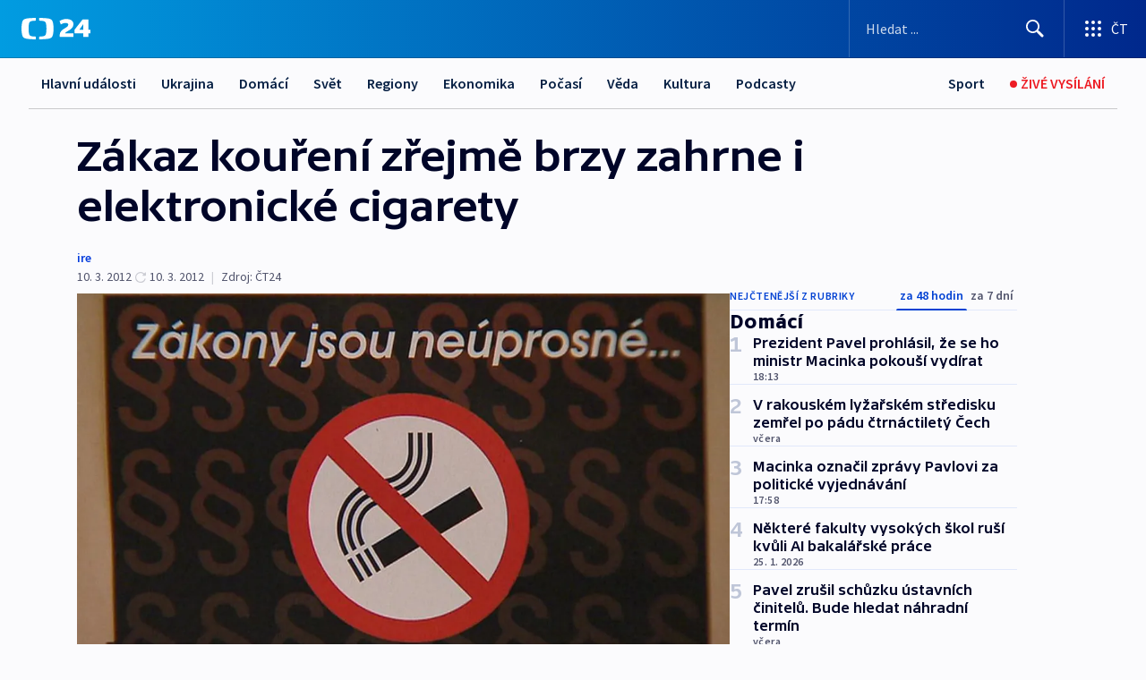

--- FILE ---
content_type: text/html; charset=utf-8
request_url: https://ct24.ceskatelevize.cz/clanek/domaci/zakaz-koureni-zrejme-brzy-zahrne-i-elektronicke-cigarety-266525
body_size: 65818
content:
<!DOCTYPE html><html lang="cs" data-sentry-element="Html" data-sentry-component="MyDocument" data-sentry-source-file="_document.tsx"><head data-sentry-element="Head" data-sentry-source-file="_document.tsx"><meta charSet="utf-8"/><meta content="initial-scale=1.0, width=device-width" name="viewport" data-sentry-element="meta" data-sentry-source-file="_app.tsx"/><meta name="publisher" content="ČT24, Česká televize" data-sentry-element="meta" data-sentry-source-file="_app.tsx"/><meta name="language" content="cs" data-sentry-element="meta" data-sentry-source-file="_app.tsx"/><meta name="theme-color" content="#ffffff" data-sentry-element="meta" data-sentry-source-file="_app.tsx"/><link rel="icon" href="/static/favicon.ico" sizes="any"/><link rel="icon" type="image/svg+xml" href="/static/favicon.svg"/><link rel="icon" type="image/png" href="/static/favicon.png"/><link rel="apple-touch-icon" href="/static/apple-touch-icon.png"/><link rel="manifest" href="/static/manifest.json"/><link rel="canonical" href="https://ct24.ceskatelevize.cz/clanek/domaci/zakaz-koureni-zrejme-brzy-zahrne-i-elektronicke-cigarety-266525"/><link rel="stylesheet" href="https://ctfs.ceskatelevize.cz/static/scripts/cmp/v2.1/orestbida/brands/ct24-light.css"/><title>Zákaz kouření zřejmě brzy zahrne i elektronické cigarety — ČT24 — Česká televize</title><meta name="description" content="Praha - Zákaz elektronických cigaret tam, kde se nesmí kouřit ani ty tabákové, zvažuje ministerstvo zdravotnictví. U novinky, která je na českém trhu od roku 2007 a loni se začala prodávat ve velkém, totiž nejsou pravidla jasná a každý podnik si je vykládá po svém."/><meta name="robots" content="index, follow"/><meta property="og:title" content="Zákaz kouření zřejmě brzy zahrne i elektronické cigarety"/><meta property="og:description" content="Praha - Zákaz elektronických cigaret tam, kde se nesmí kouřit ani ty tabákové, zvažuje ministerstvo zdravotnictví. U novinky, která je na českém trhu od roku 2007 a loni se začala prodávat ve velkém, totiž nejsou pravidla jasná a každý podnik si je vykládá po svém."/><meta property="og:image" content="https://fs2-ct24.ceskatelevize.cz/image/[base64].jpg?width=1280"/><meta property="og:type" content="article"/><script type="application/ld+json">{"@context":"https://schema.org","@type":"Article","headline":"Zákaz kouření zřejmě brzy zahrne i elektronické cigarety","description":"Praha - Zákaz elektronických cigaret tam, kde se nesmí kouřit ani ty tabákové, zvažuje ministerstvo zdravotnictví. U novinky, která je na českém trhu od roku 2007 a loni se začala prodávat ve velkém, totiž nejsou pravidla jasná a každý podnik si je vykládá po svém.","datePublished":"2012-03-10T20:34:00+01:00","dateModified":"2012-03-10T19:34:00+01:00","author":[],"publisher":{"@type":"Organization","name":"ČT24 - Česká televize","logo":{"@type":"ImageObject","url":"https://ctfs.ceskatelevize.cz/static/channels/ct24.svg"}},"image":["https://fs2-ct24.ceskatelevize.cz/image/[base64].jpg?width=1024",{"@type":"ImageObject","url":"https://fs2-ct24.ceskatelevize.cz/image/[base64].jpg?width=1024","caption":"Zákaz kouření se na některých místech dotkne i elektronických cigaret","creditText":"Zdroj: ČT24"}],"mainEntityOfPage":{"@type":"WebPage","@id":"https://ct24.ceskatelevize.cz/clanek/domaci/zakaz-koureni-zrejme-brzy-zahrne-i-elektronicke-cigarety-266525"},"keywords":"Domácí, ČT24"}</script><meta name="next-head-count" content="20"/><script id="google-tag-manager" nonce="YTI2YTBkOGItZWE3Ni00MThjLWEwODEtZTJmMWE4MjU1NDkw" data-sentry-element="Script" data-sentry-source-file="_document.tsx" data-nscript="beforeInteractive">
                        var dataLayer = dataLayer || [];dataLayer.push({
                            "page": { "section": "24" },
                            "app": {"version": "1.74.4", "platform": "Web"}
                        });

                        (function(w,d,s,l,i){w[l]=w[l]||[];w[l].push({'gtm.start':
                        new Date().getTime(),event:'gtm.js'});var f=d.getElementsByTagName(s)[0],
                        j=d.createElement(s),dl=l!='dataLayer'?'&l='+l:'';j.async=true;j.src=
                        'https://www.googletagmanager.com/gtm.js?id='+i+dl;var n=d.querySelector('[nonce]');
                        n&&j.setAttribute('nonce',n.nonce||n.getAttribute('nonce'));f.parentNode.insertBefore(j,f);
                        })(window,document,'script','dataLayer','GTM-WR543Z2');
                  </script><link nonce="YTI2YTBkOGItZWE3Ni00MThjLWEwODEtZTJmMWE4MjU1NDkw" rel="preload" href="/_next/static/css/ff84497c6c67c161.css" as="style"/><link nonce="YTI2YTBkOGItZWE3Ni00MThjLWEwODEtZTJmMWE4MjU1NDkw" rel="stylesheet" href="/_next/static/css/ff84497c6c67c161.css" data-n-g=""/><link nonce="YTI2YTBkOGItZWE3Ni00MThjLWEwODEtZTJmMWE4MjU1NDkw" rel="preload" href="/_next/static/css/cf23267297961e52.css" as="style"/><link nonce="YTI2YTBkOGItZWE3Ni00MThjLWEwODEtZTJmMWE4MjU1NDkw" rel="stylesheet" href="/_next/static/css/cf23267297961e52.css" data-n-p=""/><link nonce="YTI2YTBkOGItZWE3Ni00MThjLWEwODEtZTJmMWE4MjU1NDkw" rel="preload" href="/_next/static/css/5563bf4ae16bff67.css" as="style"/><link nonce="YTI2YTBkOGItZWE3Ni00MThjLWEwODEtZTJmMWE4MjU1NDkw" rel="stylesheet" href="/_next/static/css/5563bf4ae16bff67.css" data-n-p=""/><noscript data-n-css="YTI2YTBkOGItZWE3Ni00MThjLWEwODEtZTJmMWE4MjU1NDkw"></noscript><script defer="" nonce="YTI2YTBkOGItZWE3Ni00MThjLWEwODEtZTJmMWE4MjU1NDkw" nomodule="" src="/_next/static/chunks/polyfills-42372ed130431b0a.js"></script><script src="/_next/static/chunks/webpack-499fab30b8e9b614.js" nonce="YTI2YTBkOGItZWE3Ni00MThjLWEwODEtZTJmMWE4MjU1NDkw" defer=""></script><script src="/_next/static/chunks/framework-df2fc3d29a08040c.js" nonce="YTI2YTBkOGItZWE3Ni00MThjLWEwODEtZTJmMWE4MjU1NDkw" defer=""></script><script src="/_next/static/chunks/main-a923b3509ccdae0b.js" nonce="YTI2YTBkOGItZWE3Ni00MThjLWEwODEtZTJmMWE4MjU1NDkw" defer=""></script><script src="/_next/static/chunks/pages/_app-c2a4bd723eaa6e88.js" nonce="YTI2YTBkOGItZWE3Ni00MThjLWEwODEtZTJmMWE4MjU1NDkw" defer=""></script><script src="/_next/static/chunks/2852872c-095e82de10fae69e.js" nonce="YTI2YTBkOGItZWE3Ni00MThjLWEwODEtZTJmMWE4MjU1NDkw" defer=""></script><script src="/_next/static/chunks/75fc9c18-c433d48982ca9a30.js" nonce="YTI2YTBkOGItZWE3Ni00MThjLWEwODEtZTJmMWE4MjU1NDkw" defer=""></script><script src="/_next/static/chunks/86-353db38eb9faeaaf.js" nonce="YTI2YTBkOGItZWE3Ni00MThjLWEwODEtZTJmMWE4MjU1NDkw" defer=""></script><script src="/_next/static/chunks/7402-4bd48e3805c30e21.js" nonce="YTI2YTBkOGItZWE3Ni00MThjLWEwODEtZTJmMWE4MjU1NDkw" defer=""></script><script src="/_next/static/chunks/5282-75d042eb512bfebd.js" nonce="YTI2YTBkOGItZWE3Ni00MThjLWEwODEtZTJmMWE4MjU1NDkw" defer=""></script><script src="/_next/static/chunks/1717-e987c59798af39f8.js" nonce="YTI2YTBkOGItZWE3Ni00MThjLWEwODEtZTJmMWE4MjU1NDkw" defer=""></script><script src="/_next/static/chunks/3362-6562fde6b73869c6.js" nonce="YTI2YTBkOGItZWE3Ni00MThjLWEwODEtZTJmMWE4MjU1NDkw" defer=""></script><script src="/_next/static/chunks/7444-e60ad12959b52b0e.js" nonce="YTI2YTBkOGItZWE3Ni00MThjLWEwODEtZTJmMWE4MjU1NDkw" defer=""></script><script src="/_next/static/chunks/3028-230b156353cc7673.js" nonce="YTI2YTBkOGItZWE3Ni00MThjLWEwODEtZTJmMWE4MjU1NDkw" defer=""></script><script src="/_next/static/chunks/4035-8e9f8e7f61c25e84.js" nonce="YTI2YTBkOGItZWE3Ni00MThjLWEwODEtZTJmMWE4MjU1NDkw" defer=""></script><script src="/_next/static/chunks/2990-c4a5924cbbc9537c.js" nonce="YTI2YTBkOGItZWE3Ni00MThjLWEwODEtZTJmMWE4MjU1NDkw" defer=""></script><script src="/_next/static/chunks/pages/article/%5B...slug%5D-afd7053a204357b7.js" nonce="YTI2YTBkOGItZWE3Ni00MThjLWEwODEtZTJmMWE4MjU1NDkw" defer=""></script><script src="/_next/static/OpyWYP0HGrmu6p2c-_9AV/_buildManifest.js" nonce="YTI2YTBkOGItZWE3Ni00MThjLWEwODEtZTJmMWE4MjU1NDkw" defer=""></script><script src="/_next/static/OpyWYP0HGrmu6p2c-_9AV/_ssgManifest.js" nonce="YTI2YTBkOGItZWE3Ni00MThjLWEwODEtZTJmMWE4MjU1NDkw" defer=""></script><style nonce="YTI2YTBkOGItZWE3Ni00MThjLWEwODEtZTJmMWE4MjU1NDkw">.ctg-header__wrapper {
  width: 100%;
  content: a;
  box-sizing: border-box;
  background-color: #fff;
}
.ctg-header__document-disable-scroll-local {}
@media screen and (max-width: 767px) {
  .ctg-header__document-disable-scroll-local {
    overflow: hidden !important;
    touch-action: none;
    overscroll-behavior: none;
    -webkit-overflow-scrolling: none;
  }
}
  .ctg-header__body-disable-scroll-local {  }
@media screen and (max-width: 767px) {
  .ctg-header__body-disable-scroll-local {
    overflow: hidden !important;
    touch-action: none;
    overscroll-behavior: none;
    -webkit-overflow-scrolling: none;
  }
}
  .ctg-header__document-disable-scroll-global {  }
@media screen and (max-width: 427px) {
  .ctg-header__document-disable-scroll-global {
    overflow: hidden !important;
    touch-action: none;
    overscroll-behavior: none;
    -webkit-overflow-scrolling: none;
  }
}
  .ctg-header__body-disable-scroll-global {  }
@media screen and (max-width: 427px) {
  .ctg-header__body-disable-scroll-global {
    overflow: hidden !important;
    touch-action: none;
    overscroll-behavior: none;
    -webkit-overflow-scrolling: none;
  }
}
  .ctg-header__document-disable-scroll-local-d2 {  }
@media screen and (max-width: 767px) {
  .ctg-header__document-disable-scroll-local-d2 {
    padding-right: 0px !important;
  }
}
  .ctg-header__document-disable-scroll-global-d4 {  }
@media screen and (max-width: 427px) {
  .ctg-header__document-disable-scroll-global-d4 {
    padding-right: 0px !important;
  }
}
  .ctg-header__inset-focus-visible {  }
  .ctg-header__context-menu-item-disabled {  }
  .ctg-header__context-menu-item.ctg-header__context-menu-item-disabled .ctg-header__context-menu-item-link, .ctg-header__context-menu-item.ctg-header__context-menu-item-disabled .ctg-header__context-menu-item-link:hover {
    cursor: auto;
  }
  .ctg-header__context-menu-item-active {  }
  .ctg-header__context-menu-item.ctg-header__context-menu-item-active .ctg-header__context-menu-item-link {
    cursor: default;
    font-family: SourceSansPro, sans-serif;
    font-weight: 600;
  }
  .ctg-header__context-menu-item-link {
    display: flex;
    padding: 9px 26px 9px;
    font-size: 1rem;
    align-items: center;
    font-family: SourceSansPro, sans-serif;
    line-height: 1.375rem;
    letter-spacing: 0;
    vertical-align: sub;
  }
  .ctg-header__context-menu-item:not(.ctg-header__context-menu-item-disabled) .ctg-header__context-menu-item-link:hover {  }
  .ctg-header__context-menu-item-link:hover {
    text-decoration: none;
  }
  .ctg-header__profile-name {  }
  .ctg-header__profile-name + ul li:first-child .ctg-header__context-menu-item-link {
    padding: 0 24px 9px;
  }
  .ctg-header__profile-name + ul li:first-child .ctg-header__context-menu-item-link:hover {
    text-decoration: underline;
    background-color: #fff;
  }
  .ctg-header__context-menu-item-link-is-not {  }
  .ctg-header__context-menu-item-link.ctg-header__context-menu-item-link-is-not {
    outline: none;
  }
  .ctg-header__context-menu-item-link.ctg-header__context-menu-item-link-is-not.focus-visible {
    box-shadow: 0px 0px 0px 2px #60a0ff;
  }
  .ctg-header__context-menu-item {
    color: #393939;
    width: 100%;
    padding: 0;
    max-width: 100%;
    list-style: none;
  }
  .ctg-header__context-menu-item > span {
    display: flex;
    align-items: center;
  }
  .ctg-header__context-menu-item > span > svg {
    fill: currentColor;
    flex: 0 0 auto;
    width: 20px;
    height: 20px;
    margin: 0 8px 0 -28px;
  }
  .ctg-header__context-menu-icon {
    width: 20px;
    display: flex;
    align-items: center;
    margin-right: 18px;
  }
  .ctg-header__context-menu-item-disabled-d0 {  }
  .ctg-header__context-menu-item.ctg-header__context-menu-item-disabled-d0 .ctg-header__context-menu-item-link, .ctg-header__context-menu-item.ctg-header__context-menu-item-disabled-d0 .ctg-header__context-menu-item-link:hover {
    background-color: transparent;
    color: #8d8d8d;
  }
  .ctg-header__context-menu-item-active-d1 {  }
  .ctg-header__context-menu-item.ctg-header__context-menu-item-active-d1 .ctg-header__context-menu-item-link {
    color: #000000;
  }
  .ctg-header__context-menu-item-link-d2 {
    color: #041e42;
  }
  .ctg-header__context-menu-item:not(.ctg-header__context-menu-item-disabled) .ctg-header__context-menu-item-link-d2:hover {
    color: #000000;
    background-color: #f4f4f4;
  }
  .ctg-header__context-menu-item-disabled-d3 {  }
  .ctg-header__context-menu-item.ctg-header__context-menu-item-disabled-d3 .ctg-header__context-menu-item-link, .ctg-header__context-menu-item.ctg-header__context-menu-item-disabled-d3 .ctg-header__context-menu-item-link:hover {
    background-color: transparent;
    color: #8d8d8d;
  }
  .ctg-header__context-menu-item-active-d4 {  }
  .ctg-header__context-menu-item.ctg-header__context-menu-item-active-d4 .ctg-header__context-menu-item-link {
    color: #000000;
  }
  .ctg-header__context-menu-item-link-d5 {
    color: #041e42;
  }
  .ctg-header__context-menu-item:not(.ctg-header__context-menu-item-disabled) .ctg-header__context-menu-item-link-d5:hover {
    color: #000000;
    background-color: #f4f4f4;
  }
  .ctg-header__context-menu-item-disabled-d6 {  }
  .ctg-header__context-menu-item.ctg-header__context-menu-item-disabled-d6 .ctg-header__context-menu-item-link, .ctg-header__context-menu-item.ctg-header__context-menu-item-disabled-d6 .ctg-header__context-menu-item-link:hover {
    background-color: transparent;
    color: #8d8d8d;
  }
  .ctg-header__context-menu-item-active-d7 {  }
  .ctg-header__context-menu-item.ctg-header__context-menu-item-active-d7 .ctg-header__context-menu-item-link {
    color: #000000;
  }
  .ctg-header__context-menu-item-link-d8 {
    color: #041e42;
  }
  .ctg-header__context-menu-item:not(.ctg-header__context-menu-item-disabled) .ctg-header__context-menu-item-link-d8:hover {
    color: #000000;
    background-color: #f4f4f4;
  }
  .ctg-header__context-menu-item-disabled-d9 {  }
  .ctg-header__context-menu-item.ctg-header__context-menu-item-disabled-d9 .ctg-header__context-menu-item-link, .ctg-header__context-menu-item.ctg-header__context-menu-item-disabled-d9 .ctg-header__context-menu-item-link:hover {
    background-color: transparent;
    color: #8d8d8d;
  }
  .ctg-header__context-menu-item-active-d10 {  }
  .ctg-header__context-menu-item.ctg-header__context-menu-item-active-d10 .ctg-header__context-menu-item-link {
    color: #000000;
  }
  .ctg-header__context-menu-item-link-d11 {
    color: #041e42;
  }
  .ctg-header__context-menu-item:not(.ctg-header__context-menu-item-disabled) .ctg-header__context-menu-item-link-d11:hover {
    color: #000000;
    background-color: #f4f4f4;
  }
  .ctg-header__context-menu-item-disabled-d12 {  }
  .ctg-header__context-menu-item.ctg-header__context-menu-item-disabled-d12 .ctg-header__context-menu-item-link, .ctg-header__context-menu-item.ctg-header__context-menu-item-disabled-d12 .ctg-header__context-menu-item-link:hover {
    background-color: transparent;
    color: #8d8d8d;
  }
  .ctg-header__context-menu-item-active-d13 {  }
  .ctg-header__context-menu-item.ctg-header__context-menu-item-active-d13 .ctg-header__context-menu-item-link {
    color: #000000;
  }
  .ctg-header__context-menu-item-link-d14 {
    color: #041e42;
  }
  .ctg-header__context-menu-item:not(.ctg-header__context-menu-item-disabled) .ctg-header__context-menu-item-link-d14:hover {
    color: #000000;
    background-color: #f4f4f4;
  }
  .ctg-header__context-menu-item-disabled-d15 {  }
  .ctg-header__context-menu-item.ctg-header__context-menu-item-disabled-d15 .ctg-header__context-menu-item-link, .ctg-header__context-menu-item.ctg-header__context-menu-item-disabled-d15 .ctg-header__context-menu-item-link:hover {
    background-color: transparent;
    color: #8d8d8d;
  }
  .ctg-header__context-menu-item-active-d16 {  }
  .ctg-header__context-menu-item.ctg-header__context-menu-item-active-d16 .ctg-header__context-menu-item-link {
    color: #000000;
  }
  .ctg-header__context-menu-item-link-d17 {
    color: #041e42;
  }
  .ctg-header__context-menu-item:not(.ctg-header__context-menu-item-disabled) .ctg-header__context-menu-item-link-d17:hover {
    color: #000000;
    background-color: #f4f4f4;
  }
  .ctg-header__context-menu-item-disabled-d18 {  }
  .ctg-header__context-menu-item.ctg-header__context-menu-item-disabled-d18 .ctg-header__context-menu-item-link, .ctg-header__context-menu-item.ctg-header__context-menu-item-disabled-d18 .ctg-header__context-menu-item-link:hover {
    background-color: transparent;
    color: #8d8d8d;
  }
  .ctg-header__context-menu-item-active-d19 {  }
  .ctg-header__context-menu-item.ctg-header__context-menu-item-active-d19 .ctg-header__context-menu-item-link {
    color: #000000;
  }
  .ctg-header__context-menu-item-link-d20 {
    color: #041e42;
  }
  .ctg-header__context-menu-item:not(.ctg-header__context-menu-item-disabled) .ctg-header__context-menu-item-link-d20:hover {
    color: #000000;
    background-color: #f4f4f4;
  }
  .ctg-header__context-menu-item-disabled-d21 {  }
  .ctg-header__context-menu-item.ctg-header__context-menu-item-disabled-d21 .ctg-header__context-menu-item-link, .ctg-header__context-menu-item.ctg-header__context-menu-item-disabled-d21 .ctg-header__context-menu-item-link:hover {
    background-color: transparent;
    color: #8d8d8d;
  }
  .ctg-header__context-menu-item-active-d22 {  }
  .ctg-header__context-menu-item.ctg-header__context-menu-item-active-d22 .ctg-header__context-menu-item-link {
    color: #000000;
  }
  .ctg-header__context-menu-item-link-d23 {
    color: #041e42;
  }
  .ctg-header__context-menu-item:not(.ctg-header__context-menu-item-disabled) .ctg-header__context-menu-item-link-d23:hover {
    color: #000000;
    background-color: #f4f4f4;
  }
  .ctg-header__context-menu-item-disabled-d24 {  }
  .ctg-header__context-menu-item.ctg-header__context-menu-item-disabled-d24 .ctg-header__context-menu-item-link, .ctg-header__context-menu-item.ctg-header__context-menu-item-disabled-d24 .ctg-header__context-menu-item-link:hover {
    background-color: transparent;
    color: #8d8d8d;
  }
  .ctg-header__context-menu-item-active-d25 {  }
  .ctg-header__context-menu-item.ctg-header__context-menu-item-active-d25 .ctg-header__context-menu-item-link {
    color: #000000;
  }
  .ctg-header__context-menu-item-link-d26 {
    color: #041e42;
  }
  .ctg-header__context-menu-item:not(.ctg-header__context-menu-item-disabled) .ctg-header__context-menu-item-link-d26:hover {
    color: #000000;
    background-color: #f4f4f4;
  }
  .ctg-header__context-menu-item-disabled-d27 {  }
  .ctg-header__context-menu-item.ctg-header__context-menu-item-disabled-d27 .ctg-header__context-menu-item-link, .ctg-header__context-menu-item.ctg-header__context-menu-item-disabled-d27 .ctg-header__context-menu-item-link:hover {
    background-color: transparent;
    color: #8d8d8d;
  }
  .ctg-header__context-menu-item-active-d28 {  }
  .ctg-header__context-menu-item.ctg-header__context-menu-item-active-d28 .ctg-header__context-menu-item-link {
    color: #000000;
  }
  .ctg-header__context-menu-item-link-d29 {
    color: #041e42;
  }
  .ctg-header__context-menu-item:not(.ctg-header__context-menu-item-disabled) .ctg-header__context-menu-item-link-d29:hover {
    color: #000000;
    background-color: #f4f4f4;
  }
  .ctg-header__context-menu-item-disabled-d30 {  }
  .ctg-header__context-menu-item.ctg-header__context-menu-item-disabled-d30 .ctg-header__context-menu-item-link, .ctg-header__context-menu-item.ctg-header__context-menu-item-disabled-d30 .ctg-header__context-menu-item-link:hover {
    background-color: transparent;
    color: #8d8d8d;
  }
  .ctg-header__context-menu-item-active-d31 {  }
  .ctg-header__context-menu-item.ctg-header__context-menu-item-active-d31 .ctg-header__context-menu-item-link {
    color: #000000;
  }
  .ctg-header__context-menu-item-link-d32 {
    color: #041e42;
  }
  .ctg-header__context-menu-item:not(.ctg-header__context-menu-item-disabled) .ctg-header__context-menu-item-link-d32:hover {
    color: #000000;
    background-color: #f4f4f4;
  }
  .ctg-header__context-menu-item-disabled-d33 {  }
  .ctg-header__context-menu-item.ctg-header__context-menu-item-disabled-d33 .ctg-header__context-menu-item-link, .ctg-header__context-menu-item.ctg-header__context-menu-item-disabled-d33 .ctg-header__context-menu-item-link:hover {
    background-color: transparent;
    color: #8d8d8d;
  }
  .ctg-header__context-menu-item-active-d34 {  }
  .ctg-header__context-menu-item.ctg-header__context-menu-item-active-d34 .ctg-header__context-menu-item-link {
    color: #000000;
  }
  .ctg-header__context-menu-item-link-d35 {
    color: #041e42;
  }
  .ctg-header__context-menu-item:not(.ctg-header__context-menu-item-disabled) .ctg-header__context-menu-item-link-d35:hover {
    color: #000000;
    background-color: #f4f4f4;
  }
  .ctg-header__context-menu-item-disabled-d36 {  }
  .ctg-header__context-menu-item.ctg-header__context-menu-item-disabled-d36 .ctg-header__context-menu-item-link, .ctg-header__context-menu-item.ctg-header__context-menu-item-disabled-d36 .ctg-header__context-menu-item-link:hover {
    background-color: transparent;
    color: #8d8d8d;
  }
  .ctg-header__context-menu-item-active-d37 {  }
  .ctg-header__context-menu-item.ctg-header__context-menu-item-active-d37 .ctg-header__context-menu-item-link {
    color: #000000;
  }
  .ctg-header__context-menu-item-link-d38 {
    color: #041e42;
  }
  .ctg-header__context-menu-item:not(.ctg-header__context-menu-item-disabled) .ctg-header__context-menu-item-link-d38:hover {
    color: #000000;
    background-color: #f4f4f4;
  }
  .ctg-header__local-menu-mobile-nav {
    width: 100%;
    display: none;
    position: relative;
    box-shadow: 0px 1px 3px rgba(0, 0, 0, 0.2), 0px 12px 24px -8px rgba(0, 0, 0, 0.15);
    margin-left: auto;
    background-color: #fff;
  }
  .ctg-header__local-menu-mobile-nav .ctg-header__context-menu {
    width: 100%;
    padding: 16px 0;
    box-shadow: none;
    background-color: transparent;
  }
  .ctg-header__local-menu-mobile-nav .ctg-header__context-menu li.ctg-header__context-menu-item-active > a, .ctg-header__local-menu-mobile-nav .ctg-header__context-menu li.ctg-header__context-menu-item-active > span, .ctg-header__local-menu-mobile-nav .ctg-header__context-menu li > a:hover {
    color: #041e42;
  }
  .ctg-header__local-menu-mobile-nav .ctg-header__context-menu li:not(.ctg-header__context-menu-item-disabled) > a:hover, .ctg-header__local-menu-mobile-nav .ctg-header__context-menu li:not(.ctg-header__context-menu-item-disabled) > span.ctg-header__local-menu-mobile-nav .ctg-header__context-menu li:not(.ctg-header__context-menu-item-disabled):hover {
    background-color: #f4f4f4;
  }
  .ctg-header__local-menu-mobile-nav-visible {
    display: block;
  }
  .ctg-header__local-menu-mobile-nav-wrapper {
    top: 105px;
    left: 0;
    width: 100%;
    height: calc(100% - 105px);
    padding: 0;
    z-index: 101;
    overflow: auto;
    position: fixed;
    visibility: hidden;
    background-color: rgba(0, 0, 0, .3);
  }
  .ctg-header__local-menu-mobile-nav-wrapper-visible {
    visibility: visible;
  }
  .ctg-header__local-menu-mobile-button-wrapper {
    color: inherit;
    display: flex;
    align-items: center;
  }
  .ctg-header__local-menu-mobile-button-wrapper > button {
    color: inherit;
    display: flex;
    padding: 10px 16px;
    align-items: center;
  }
  .ctg-header__local-menu-mobile-button > svg {
    color: inherit;
    width: 24px;
    height: 24px;
    margin-right: 4px;
  }
  .ctg-header__local-menu-mobile-button > span {
    color: inherit;
    font-size: 1rem;
    font-family: SourceSansPro, sans-serif;
    line-height: 1;
  }
  .ctg-header__inset-focus-visible {  }
  .ctg-header__hotlink-nav-list-item {
    position: relative;
  }
@media (max-width: 767px) {
  .ctg-header__hotlink-nav-list-item {
    border-left: 1px solid rgba(0, 0, 0, 0.2);
  }
}
  .ctg-header__hotlink-nav-list-item > a, .ctg-header__hotlink-nav-list-item > button, .ctg-header__hotlink-nav-list-item > span {
    height: 100%;
    margin: 0;
    display: flex;
    position: relative;
    font-size: 16px;
    box-sizing: border-box;
    transition: backgroundColor 150ms, borderColor 150ms,color 150ms;
    align-items: center;
    font-family: SourceSansPro, sans-serif;
    font-weight: 600;
    line-height: 1.314rem;
    padding-top: 5px;
    white-space: nowrap;
    padding-left: 14px;
    padding-right: 14px;
    letter-spacing: normal;
    padding-bottom: 5px;
    justify-content: center;
    text-decoration: none;
  }
  .ctg-header__hotlink-nav-list-item > span {
    cursor: default;
  }
  .ctg-header__hotlink-nav-list-item > a svg, .ctg-header__hotlink-nav-list-item > button svg, .ctg-header__hotlink-nav-list-item > span svg {
    margin-right: 4px;
  }
  .ctg-header__hotlink-nav-list-item-active.ctg-header__hotlink-nav-list-item > a svg, .ctg-header__hotlink-nav-list-item-active.ctg-header__hotlink-nav-list-item > button svg, .ctg-header__hotlink-nav-list-item-active.ctg-header__hotlink-nav-list-item > span svg {  }
  .ctg-header__hotlink-nav-list-item-active.ctg-header__hotlink-nav-list-item > a, .ctg-header__hotlink-nav-list-item-active.ctg-header__hotlink-nav-list-item > button, .ctg-header__hotlink-nav-list-item-active.ctg-header__hotlink-nav-list-item > span {  }
@media (hover: hover) {
  .ctg-header__hotlink-nav-list-item > a, .ctg-header__hotlink-nav-list-item > button, .ctg-header__hotlink-nav-list-item > span {  }
  .ctg-header__hotlink-nav-list-item > a:hover svg, .ctg-header__hotlink-nav-list-item > button:hover svg, .ctg-header__hotlink-nav-list-item > span:hover svg {  }
  .ctg-header__hotlink-nav-list-item > a:hover, .ctg-header__hotlink-nav-list-item > button:hover, .ctg-header__hotlink-nav-list-item > span:hover {
    text-decoration: none;
  }
}
  .ctg-header__hotlink-nav-list-item-active {  }
  .ctg-header__hotlink-nav-list-item-active:before {
    left: 50%;
    width: 0;
    bottom: -6px;
    height: 0;
    content: "";
    position: absolute;
    border-left: 6px solid transparent;
    margin-left: -6px;
    border-right: 6px solid transparent;
  }
  .ctg-header__hotlink-nav-list-item-d0 {  }
  .ctg-header__hotlink-nav-list-item-d0 > a, .ctg-header__hotlink-nav-list-item-d0 > button, .ctg-header__hotlink-nav-list-item-d0 > span {
    background-color: transparent;
    color: #041e42;
  }
  .ctg-header__hotlink-nav-list-item-d0 > a svg, .ctg-header__hotlink-nav-list-item-d0 > button svg, .ctg-header__hotlink-nav-list-item-d0 > span svg {
    color: inherit;
  }
  .ctg-header__hotlink-nav-list-item-active.ctg-header__hotlink-nav-list-item-d0 > a svg, .ctg-header__hotlink-nav-list-item-active.ctg-header__hotlink-nav-list-item-d0 > button svg, .ctg-header__hotlink-nav-list-item-active.ctg-header__hotlink-nav-list-item-d0 > span svg {
    color: inherit;
  }
  .ctg-header__hotlink-nav-list-item-active.ctg-header__hotlink-nav-list-item-d0 > a, .ctg-header__hotlink-nav-list-item-active.ctg-header__hotlink-nav-list-item-d0 > button, .ctg-header__hotlink-nav-list-item-active.ctg-header__hotlink-nav-list-item-d0 > span {
    background-color: #041e42;
    color: #fff;
    border-color: #041e42;
  }
@media (hover: hover) {
  .ctg-header__hotlink-nav-list-item-d0 > a, .ctg-header__hotlink-nav-list-item-d0 > button, .ctg-header__hotlink-nav-list-item-d0 > span {  }
  .ctg-header__hotlink-nav-list-item-d0 > a:hover svg, .ctg-header__hotlink-nav-list-item-d0 > button:hover svg, .ctg-header__hotlink-nav-list-item-d0 > span:hover svg {
    color: inherit;
  }
  .ctg-header__hotlink-nav-list-item-d0 > a:hover, .ctg-header__hotlink-nav-list-item-d0 > button:hover, .ctg-header__hotlink-nav-list-item-d0 > span:hover {
    background-color: #041e42;
    color: #fff;
    border-color: #041e42;
  }
}
  .ctg-header__hotlink-nav-list-item-active-d2 {  }
  .ctg-header__hotlink-nav-list-item-active-d2:before {
    border-top: 6px solid #041e42;
  }
  .ctg-header__hotlink-nav-list-item-d3 {  }
  .ctg-header__hotlink-nav-list-item-d3 > a, .ctg-header__hotlink-nav-list-item-d3 > button, .ctg-header__hotlink-nav-list-item-d3 > span {
    background-color: transparent;
    color: #041e42;
  }
  .ctg-header__hotlink-nav-list-item-d3 > a svg, .ctg-header__hotlink-nav-list-item-d3 > button svg, .ctg-header__hotlink-nav-list-item-d3 > span svg {
    color: inherit;
  }
  .ctg-header__hotlink-nav-list-item-active.ctg-header__hotlink-nav-list-item-d3 > a svg, .ctg-header__hotlink-nav-list-item-active.ctg-header__hotlink-nav-list-item-d3 > button svg, .ctg-header__hotlink-nav-list-item-active.ctg-header__hotlink-nav-list-item-d3 > span svg {
    color: inherit;
  }
  .ctg-header__hotlink-nav-list-item-active.ctg-header__hotlink-nav-list-item-d3 > a, .ctg-header__hotlink-nav-list-item-active.ctg-header__hotlink-nav-list-item-d3 > button, .ctg-header__hotlink-nav-list-item-active.ctg-header__hotlink-nav-list-item-d3 > span {
    background-color: #041e42;
    color: #fff;
    border-color: #041e42;
  }
@media (hover: hover) {
  .ctg-header__hotlink-nav-list-item-d3 > a, .ctg-header__hotlink-nav-list-item-d3 > button, .ctg-header__hotlink-nav-list-item-d3 > span {  }
  .ctg-header__hotlink-nav-list-item-d3 > a:hover svg, .ctg-header__hotlink-nav-list-item-d3 > button:hover svg, .ctg-header__hotlink-nav-list-item-d3 > span:hover svg {
    color: inherit;
  }
  .ctg-header__hotlink-nav-list-item-d3 > a:hover, .ctg-header__hotlink-nav-list-item-d3 > button:hover, .ctg-header__hotlink-nav-list-item-d3 > span:hover {
    background-color: #041e42;
    color: #fff;
    border-color: #041e42;
  }
}
  .ctg-header__hotlink-nav-list-item-active-d5 {  }
  .ctg-header__hotlink-nav-list-item-active-d5:before {
    border-top: 6px solid #041e42;
  }
  .ctg-header__hotlink-nav-list {
    height: 100%;
    margin: 0;
    display: flex;
    padding: 0;
    position: relative;
    list-style-type: none;
  }
  .ctg-header__hotlink-nav-button-container {
    position: relative;
  }
  .ctg-header__local-menu-nav-list-item {
    position: relative;
    max-width: 235px;
  }
  .ctg-header__local-menu-nav-list-item > a, .ctg-header__local-menu-nav-list-item > button, .ctg-header__local-menu-nav-list-item > span {
    color: #041e42;
    height: 57px;
    margin: 0;
    display: block;
    padding: 0 14px;
    overflow: hidden;
    position: relative;
    font-size: 1rem;
    box-sizing: border-box;
    transition: background-color 150ms, border-color 150ms,color 150ms;
    font-family: SourceSansPro, sans-serif;
    font-weight: 600;
    line-height: 57px;
    white-space: nowrap;
    text-overflow: ellipsis;
    letter-spacing: normal;
    text-decoration: none;
  }
  .ctg-header__local-menu-nav-list-item > span {
    cursor: default;
  }
  .ctg-header__local-menu-nav-list-item a {
    text-decoration: none;
  }
  .ctg-header__local-menu-nav-list-item-active.ctg-header__local-menu-nav-list-item > a, .ctg-header__local-menu-nav-list-item > a:hover, .ctg-header__local-menu-nav-list-item-active.ctg-header__local-menu-nav-list-item > button, .ctg-header__local-menu-nav-list-item > button:hover, .ctg-header__local-menu-nav-list-item-active.ctg-header__local-menu-nav-list-item > span, .ctg-header__local-menu-nav-list-item > span:hover {
    color: #fff;
    border-color: #041e42;
    text-decoration: none;
    background-color: #041e42;
  }
  .ctg-header__local-menu-nav-list-item-active:before {
    left: 50%;
    width: 0;
    bottom: -6px;
    height: 0;
    content: "";
    position: absolute;
    border-top: 6px solid #041e42;
    border-left: 6px solid transparent;
    margin-left: -6px;
    border-right: 6px solid transparent;
  }
  .ctg-header__local-menu-nav.ctg-header__local-menu-nav-gradient {
    mask-size: auto;
    mask-image: linear-gradient( to right, black calc(100% - 150px), transparent calc(100% - 100px));
    mask-repeat: no-repeat, no-repeat;
    mask-position: 0 0, 100% 0;
    -webkit-mask-size: auto;
    -webkit-mask-image: linear-gradient( to right, black calc(100% - 150px), transparent calc(100% - 100px));
    -webkit-mask-repeat: no-repeat, no-repeat;
    -webkit-mask-position: 0 0, 100% 0;
  }
  .ctg-header__local-menu-nav-list {
    width: fit-content;
    margin: 0;
    display: flex;
    padding: 0;
    position: relative;
    list-style-type: none;
  }
  .ctg-header__local-menu-nav-button-container {
    position: relative;
  }
  .ctg-header__local-menu-nav-button-container .ctg-header__context-menu {
    left: -30px;
  }
  .ctg-header__local-menu-nav-button:before {
    left: 50%;
    bottom: -6px;
    height: 0;
    content: "";
    display: block;
    opacity: 0;
    z-index: 2;
    position: absolute;
    transform: translateX(-50%);
    border-top: 6px solid #041e42;
    transition: opacity .150ms ease;
    border-left: 6px solid transparent;
    border-right: 6px solid transparent;
    pointer-events: none;
  }
  .ctg-header__local-menu-nav-button:hover {
    cursor: pointer;
  }
  .ctg-header__local-menu-nav-button-active {
    color: #fff !important;
    background-color: #041e42;
  }
  .ctg-header__local-menu-nav-button-active:before {
    opacity: 1;
  }
  .ctg-header__local-menu-nav-button-active.dark {
    color: #041e42 !important;
    background-color: #fff !important;
  }
  .ctg-header__local-menu-nav-button-active.dark:before {
    border-top: 6px solid #fff;
  }
  .ctg-header__local-menu-wrapper {
    position: relative;
  }
@media screen and (min-width: 768px) {
  .ctg-header__local-menu-wrapper {
    margin: 0 auto;
    padding: 0 24px;
    max-width: 1168px;
  }
}
  .ctg-header__local-menu {
    height: 49px;
    display: grid;
    z-index: 1;
    position: relative;
    box-sizing: border-box;
    align-items: center;
    border-bottom: 1px solid rgba(0, 0, 0, 0.2);
    justify-content: stretch;
    grid-template-columns: 1fr min-content min-content;
  }
@media screen and (min-width: 768px) {
  .ctg-header__local-menu {
    height: 57px;
    max-width: 100%;
    grid-template-rows: 57px;
    grid-template-columns: minmax(0, 100%) min-content min-content;
  }
  .ctg-header__local-menu.secondaryMenu {
    height: auto;
  }
}
  .ctg-header__local-menu.hideBottomLine {
    height: 48px;
    border-bottom: 0;
  }
@media screen and (min-width: 768px) {
  .ctg-header__local-menu.hideBottomLine {
    height: 56px;
    grid-template-rows: 56px;
  }
}
  .ctg-header__local-menu-secondary-wrapper {
    width: 100%;
  }
  .ctg-header__local-nav-wrapper {
    display: none;
  }
@media screen and (min-width: 768px) {
  .ctg-header__local-nav-wrapper {
    display: block;
    position: relative;
  }
}
  .ctg-header__hotlink-nav-wrapper {
    height: 100%;
    position: relative;
  }
@media screen and (min-width: 768px) {
  .ctg-header__hotlink-nav-wrapper {
    display: block;
    position: relative;
  }
}
  .ctg-header__local-menu-mobile-button-wrapper {
    height: 100%;
  }
@media screen and (min-width: 768px) {
  .ctg-header__local-menu-mobile-button-wrapper {
    display: none;
  }
}
  .ctg-header__local-menu-mobile-button-wrapper .ctg-header__local-menu-mobile-button {
    width: 100%;
    height: 100%;
  }
  .ctg-header__local-menu-mobile-button-wrapper .ctg-header__local-menu-mobile-button.ctg-header__local-menu-mobile-button-active {
    background-color: rgba(0, 0, 0, 0.04);
  }
@media (hover: hover) {
  .ctg-header__local-menu-mobile-button-wrapper .ctg-header__local-menu-mobile-button:hover {
    color: #fff;
    background-color: #041e42;
  }
  .inverted .ctg-header__local-menu-mobile-button-wrapper .ctg-header__local-menu-mobile-button:hover {
    color: #fff;
    background-color: transparent;
  }
}
  .ctg-header__header-dark .ctg-header__local-menu-nav-list-item > a, .ctg-header__header-dark .ctg-header__local-menu-nav-list-item > button, .ctg-header__header-dark .ctg-header__local-menu-nav-list-item > span {
    color: #fff;
  }
  .ctg-header__header-dark .ctg-header__local-menu-nav-list-item.ctg-header__local-menu-nav-list-item-active > a, .ctg-header__header-dark .ctg-header__local-menu-nav-list-item.ctg-header__local-menu-nav-list-item-active > button, .ctg-header__header-dark .ctg-header__local-menu-nav-list-item.ctg-header__local-menu-nav-list-item-active > span {
    color: #041e42;
    border-color: #fff;
    background-color: #fff;
  }
  .ctg-header__header-dark .ctg-header__local-menu-nav-list-item.ctg-header__local-menu-nav-list-item-active:before {
    border-top-color: #fff;
  }
  .ctg-header__header-dark .ctg-header__local-menu-nav-list-item > a:hover, .ctg-header__header-dark .ctg-header__local-menu-nav-list-item > button:hover, .ctg-header__header-dark .ctg-header__local-menu-nav-list-item > span:hover {
    color: #041e42;
    border-color: #fff;
    background-color: #fff;
  }
  .ctg-header__header-dark .ctg-header__hotlink-nav-list-item > a, .ctg-header__header-dark .ctg-header__hotlink-nav-list-item > button, .ctg-header__header-dark .ctg-header__hotlink-nav-list-item > span {
    color: #fff;
  }
@media screen and (max-width: 767px) {
  .ctg-header__header-dark .ctg-header__hotlink-nav-list-item {
    border-color: rgba(255, 255, 255, 0.2);;
  }
}
  .ctg-header__header-dark .ctg-header__hotlink-nav-list-item.ctg-header__hotlink-nav-list-item-active > a, .ctg-header__header-dark .ctg-header__hotlink-nav-list-item.ctg-header__hotlink-nav-list-item-active > button, .ctg-header__header-dark .ctg-header__hotlink-nav-list-item.ctg-header__hotlink-nav-list-item-active > span {
    color: #041e42;
    border-color: #fff;
    background-color: #fff;
  }
  .ctg-header__header-dark .ctg-header__hotlink-nav-list-item.ctg-header__hotlink-nav-list-item-active > a:before, .ctg-header__header-dark .ctg-header__hotlink-nav-list-item.ctg-header__hotlink-nav-list-item-active > button:before, .ctg-header__header-dark .ctg-header__hotlink-nav-list-item.ctg-header__hotlink-nav-list-item-active > span:before {
    border-top: 6px solid white;
  }
  .ctg-header__hotlink-nav-list-item-active.ctg-header__header-dark .ctg-header__hotlink-nav-list-item > a, .ctg-header__header-dark .ctg-header__hotlink-nav-list-item > a:hover, .ctg-header__hotlink-nav-list-item-active.ctg-header__header-dark .ctg-header__hotlink-nav-list-item > button, .ctg-header__header-dark .ctg-header__hotlink-nav-list-item > button:hover, .ctg-header__hotlink-nav-list-item-active.ctg-header__header-dark .ctg-header__hotlink-nav-list-item > span, .ctg-header__header-dark .ctg-header__hotlink-nav-list-item > span:hover {
    color: #041e42;
    border-color: #fff;
    background-color: #fff;
  }
  .ctg-header__hotlink-nav-list-item-active.ctg-header__header-dark .ctg-header__hotlink-nav-list-item > a:before, .ctg-header__hotlink-nav-list-item-active.ctg-header__header-dark .ctg-header__hotlink-nav-list-item > button:before, .ctg-header__hotlink-nav-list-item-active.ctg-header__header-dark .ctg-header__hotlink-nav-list-item > span:before {
    border-top: 6px solid white;
  }
  .ctg-header__header-dark .ctg-header__local-menu {
    border-bottom: 1px solid rgba(255, 255, 255, 0.2);
  }
  .ctg-header__header-dark .ctg-header__hotlink-nav-wrapper button:hover, .ctg-header__header-dark .ctg-header__hotlink-nav-wrapper button.ctg-header__local-menu-mobile-button-active {
    color: #041e42;
    background-color: #fff;
  }
  .ctg-header__header-dark .ctg-header__local-menu-mobile-button-wrapper .ctg-header__local-menu-mobile-button.ctg-header__local-menu-mobile-button-active {
    color: #041e42;
    height: calc(100% + 1px);
    background-color: #fff;
  }
@media (hover: hover) {
  .ctg-header__header-dark .ctg-header__local-menu-mobile-button-wrapper .ctg-header__local-menu-mobile-button:hover {
    color: #041e42;
    background-color: #fff;
  }
  .inverted .ctg-header__header-dark .ctg-header__local-menu-mobile-button-wrapper .ctg-header__local-menu-mobile-button:hover {
    color: #fff;
    background-color: #041e42;
  }
}
  .ctg-header__global-menu-logo-wrapper {
    display: flex;
    align-items: center;
  }
@media (max-width: 359px) {
  .ctg-header__global-menu-logo-wrapper {
    border-left: 0;
  }
}
  .ctg-header__global-menu-logo-link {
    height: 20px;
    margin: 0 16px;
  }
@media (min-width: 360px) {
  .ctg-header__global-menu-logo-link {
    height: 24px;
  }
}
@media (min-width: 768px) {
  .ctg-header__global-menu-logo-link {
    margin-top: 0;
    margin-left: 24px;
    margin-right: 24px;
    margin-bottom: 0;
  }
}
  .ctg-header__global-menu-logo {
    height: 100%;
    display: block;
    max-height: 100%;
  }
  .ctg-header__has-shp-nav {  }
  .ctg-header__global-menu-wrapper {
    height: 56px;
    display: flex;
    position: relative;
    background: transparent;
    align-items: center;
    border-bottom: 1px solid rgba(0, 0, 0, .2);
  }
@media screen and (min-width: 768px) {
  .ctg-header__global-menu-wrapper {
    height: 65px;
  }
}
  .ctg-header__background-class {  }
  .ctg-header__global-menu-right-items {  }
  .ctg-header__global-menu-wrapper .ctg-header__global-menu-right-items {
    height: 100%;
    display: flex;
    margin-left: auto;
  }
  .ctg-header__global-menu-logo-wrapper {  }
  .ctg-header__global-menu-wrapper .ctg-header__global-menu-logo-wrapper {
    flex: 0 1 auto;
    color: inherit;
    height: 100%;
  }
  .ctg-header__background-class-d0 {
    background: linear-gradient(90deg, #019CE1 0%, #00288C 100%);
  }
  .ctg-header__global-menu-nav-button-wrapper {
    color: #041e42;
    height: 100%;
    display: flex;
    box-sizing: border-box;
    align-items: center;
    border-left: 1px solid rgba(0, 0, 0, 0.2);
  }
  .ctg-header__global-menu-nav-button-wrapper > a, .ctg-header__global-menu-nav-button-wrapper > button {
    transition: backgroundColor 200ms,color 200ms;
  }
  .ctg-header__global-menu-nav-button-wrapper searchInput {
    color: #000;
  }
@media (hover: hover) {
  .ctg-header__global-menu-nav-button-wrapper > a:hover, .ctg-header__global-menu-nav-button-wrapper > button:hover {
    background-color: rgba(0, 0, 0, 0.04);
  }
}
   .ctg-header__global-menu-nav-button-wrapper > .ctg-header__menu-button-active {
    background-color: rgba(0, 0, 0, 0.04);
  }
  .ctg-header__global-menu-nav-button-wrapper > button {
    display: flex;
    padding: 10px 20px;
    align-items: center;
  }
@media (max-width: 767px) {
  .ctg-header__global-menu-nav-button-wrapper {
    border-left: 0;
  }
  mobileSearchOpened .ctg-header__global-menu-nav-button-wrapper {
    display: none;
  }
}
  .ctg-header__global-menu-nav-button-wrapper.dark {
    color: #fff;
    border-left-color: rgba(255, 255, 255, 0.2);
  }
  .ctg-header__global-menu-nav-button-wrapper.dark searchInput {
    color: #fff;
  }
@media (hover: hover) {
  .ctg-header__global-menu-nav-button-wrapper.dark > a:hover, .ctg-header__global-menu-nav-button-wrapper.dark > button:hover {
    background-color: rgba(255, 255, 255, 0.08);
  }
}
  .ctg-header__global-menu-nav-button-wrapper.dark > .ctg-header__menu-button-active {
    background-color: rgba(255, 255, 255, 0.08);
  }
  .ctg-header__menu-button > svg {
    color: inherit;
    width: 24px;
    height: 24px;
    margin-right: 8px;
  }
  .ctg-header__menu-button > span {
    color: inherit;
    font-family: SourceSansPro, sans-serif;
    line-height: 24px;
  }
  .ctg-header__search-wrapper {
    color: #041e42;
    height: 100%;
    position: relative;
    box-sizing: border-box;
    border-left: 1px solid rgba(0, 0, 0, 0.2);
  }
  .ctg-header__search-wrapper > a, .ctg-header__search-wrapper > button {
    transition: backgroundColor 200ms,color 200ms;
  }
  .ctg-header__search-wrapper .ctg-header__search-input {
    color: #000;
  }
@media (hover: hover) {
  .ctg-header__search-wrapper > a:hover, .ctg-header__search-wrapper > button:hover {
    background-color: rgba(0, 0, 0, 0.04);
  }
}
   .ctg-header__search-wrapper > menuButtonActive {
    background-color: rgba(0, 0, 0, 0.04);
  }
@media (min-width: 768px) {
  .ctg-header__search-wrapper {
    width: 240px;
  }
}
  .ctg-header__search-wrapper.dark {
    color: #fff;
    border-left-color: rgba(255, 255, 255, 0.2);
  }
  .ctg-header__search-wrapper.dark .ctg-header__search-input {
    color: #fff;
  }
  .ctg-header__search-wrapper.dark > a:hover, .ctg-header__search-wrapper.dark > button:hover, .ctg-header__search-wrapper.dark > menuButtonActive {
    background-color: rgba(255, 255, 255, 0.08);
  }
  .ctg-header__search-wrapper-mobile {
    display: flex;
  }
@media (max-width: 359px) {
  .ctg-header__search-wrapper-mobile {
    border-left: 0;
  }
}
  .ctg-header__search-wrapper-mobile-opened {
    width: 100%;
  }
  .ctg-header__search-form {
    color: inherit;
    height: 100%;
    position: relative;
  }
  .ctg-header__search-form button {
    top: 0;
    color: inherit;
    right: 0;
    border: 0;
    height: 100%;
    margin: 0;
    display: block;
    padding: 10px 20px;
    position: absolute;
    font-size: 0;
    background: none;
    font-family: SourceSansPro, sans-serif;
  }
  .ctg-header__search-wrapper-mobile:not(.ctg-header__search-wrapper-mobile-opened) .ctg-header__search-form {
    display: none;
  }
  .ctg-header__search-wrapper-mobile .ctg-header__search-form {
    flex: 1 1 auto;
    display: flex;
  }
@media screen and (min-width: 768px) and (max-width: 1279px) {
  .ctg-header__has-shp-nav .ctg-header__search-form button {
    padding: 10px 16px;
  }
}
@media screen and (max-width: 767px) {
  .ctg-header__search-form button {
    animation: ctg-search-button-hide 200ms forwards;
  }
}
  .ctg-header__search-input {
    flex: 0 1 auto;
    color: inherit;
    width: 100%;
    border: 0;
    height: 100%;
    display: block;
    outline: none;
    padding: 0 60px 0 18px;
    font-size: 1rem;
    appearance: none;
    box-sizing: border-box;
    font-family: SourceSansPro, sans-serif;
    border-radius: 0;
    background-color: transparent;
  }
  .ctg-header__search-input::placeholder {
    color: inherit;
    opacity: 0.8;
  }
  .ctg-header__search-input::-webkit-search-cancel-button {
    appearance: none;
  }
  .ctg-header__search-input:-webkit-autofill {
    transition-delay: 999999s !important;
    transition-property: background-color, color;
  }
  .ctg-header__search-wrapper-mobile .ctg-header__search-input {
    flex: 1 1 100%;
    height: 100%;
    padding: 0 64px 0 14px;
  }
  .ctg-header__search-mobile-button {
    display: flex;
    padding: 10px 10px;
    align-items: center;
    justify-content: center;
  }
  .ctg-header__search-wrapper:not(.ctg-header__search-wrapper-mobile) .ctg-header__search-mobile-button {
    display: none;
  }
@media screen and (min-width: 768px) and (max-width: 1279px) {
  .ctg-header__has-shp-nav .ctg-header__search-mobile-button {
    width: 64px;
  }
}
  .ctg-header__search-wrapper-mobile.ctg-header__search-wrapper-mobile-opened .ctg-header__search-mobile-show-button {
    display: none;
  }
  .ctg-header__search-mobile-hide-button {
    width: 54px;
    border-left: 1px solid rgba(0, 0, 0, 0.2);
  }
  .ctg-header__search-wrapper-mobile:not(.ctg-header__search-wrapper-mobile-opened) .ctg-header__search-mobile-hide-button {
    display: none;
  }
  .ctg-header__search-mobile-hide-button-dark {
    border-left-color: rgba(255, 255, 255, 0.2);
  }
@keyframes ctg-search-button-hide {
  from {
    transform: translate3d(60px, 0, 0);
  }
  to {
    transform: translate3d(0, 0, 0);
  }
}
  .ctg-header__global-menu-wrapper:not(.ctg-header__has-shp-nav) .ctg-header__global-menu-logo-wrapper + .ctg-header__global-menu-right-items > .ctg-header__search-wrapper-mobile {
    border-left: 0;
  }
  .ctg-header__header-dark .ctg-header__global-menu-wrapper {
    color: #fff;
    border-color: rgba(255, 255, 255, 0.2);
  }
  .ctg-header__global-menu-wrapper.ctg-header__mobile-search-opened .ctg-header__global-menu-right-items {
    flex: 1 1 auto;
    margin-left: 0;
  }
  .ctg-header__mobile-search-opened .ctg-header__global-menu-super-homepage-nav {
    display: none;
  }
  .ctg-header__header-dark .ctg-header__global-menu-super-homepage-nav-item-link {
    color: #FFFFFF;
  }
  .ctg-header__header-dark .ctg-header__global-menu-super-homepage-nav-item-link:hover {
    color: #fff;
  }
  .ctg-header__mobile-search-opened:not(.ctg-header__has-shp-nav) .ctg-header__global-menu-logo-wrapper {
    display: none;
  }
@media (max-width: 767px) {
  .ctg-header__mobile-search-opened .ctg-header__global-menu-logo-wrapper {
    display: none;
  }
}
  .ctg-header__global-menu-wrapper .ctg-header__menu-button {
    height: 100%;
  }
@media (max-width: 767px) {
  .ctg-header__global-menu-wrapper .ctg-header__menu-button {
    padding: 10px 10px;
  }
  .ctg-header__global-menu-wrapper .ctg-header__menu-button > span {
    display: none;
  }
  .ctg-header__global-menu-wrapper .ctg-header__menu-button > svg {
    margin-right: 0;
  }
}
  .ctg-header__global-menu-wrapper.ctg-header__has-shp-nav .ctg-header__search-wrapper-mobile:not(.ctg-header__search-wrapper-mobile-opened) {
    border-left: 0;
  }
@media (max-width: 767px) {
  .ctg-header__global-menu-wrapper.ctg-header__has-shp-nav .ctg-header__search-wrapper-mobile.ctg-header__search-wrapper-mobile-opened {
    border-left: 0;
  }
}
@media (min-width: 768px) and (max-width: 1279px) {
  .ctg-header__global-menu-wrapper.ctg-header__has-shp-nav .ctg-header__search-wrapper-mobile:not(.ctg-header__search-wrapper-mobile-opened) {
    width: auto;
  }
}
@media (min-width: 768px) and (max-width: 1279px) {
  .ctg-header__has-shp-nav .ctg-header__search-mobile-hide-button {
    width: 56px;
    border-left: 0;
  }
}
@media (max-width: 767px) {
  .ctg-header__global-menu-wrapper .ctg-header__account-login-link {
    padding: 10px 10px;
  }
  .ctg-header__global-menu-wrapper .ctg-header__account-login-link > svg {
    display: block;
  }
  .ctg-header__global-menu-wrapper .ctg-header__account-login-link > span {
    display: none;
  }
}
  .ctg-header__menu-nav-wrapper {
    width: 100%;
    opacity: 0%;
    position: relative;
    box-shadow: 0px 1px 3px rgba(0, 0, 0, 0.2), 0px 12px 24px -8px rgba(0, 0, 0, 0.15);
    transition: transform 10ms cubic-bezier(0, 0, 0.3, 1) 300ms,visibility 200ms cubic-bezier(0, 0, 0.3, 1),opacity 200ms cubic-bezier(0, 0, 0.3, 1);
    visibility: hidden;
    margin-left: auto;
    margin-right: 0;
    pointer-events: none;
    text-decoration: none;
    background-color: #fff;
    transform-origin: top right;
  }
@media screen and (min-width: 428px) {
  .ctg-header__menu-nav-wrapper {
    width: 320px;
    border-radius: 4px;
  }
}
  .ctg-header__menu-nav-wrapper > ul + ul {
    margin: 0;
    border-top: 1px solid #e0e0e0;
    padding-top: 8px;
    padding-bottom: 8px;
  }
  .ctg-header__menu-nav-wrapper > ul:last-child:first-child {
    margin-bottom: 0;
  }
  .ctg-header__menu-nav-wrapper contextMenu {
    width: 100%;
    box-shadow: none;
    padding-top: 8px;
    padding-left: 0;
    padding-right: 0;
    padding-bottom: 8px;
    background-color: transparent;
  }
  .ctg-header__menu-nav-wrapper contextMenucontextMenuPrimary li > a, .ctg-header__menu-nav-wrapper contextMenucontextMenuPrimary li > span {
    font-size: 1.125rem;
    font-family: TvSansScreen, sans-serif;
    font-weight: 500;
    padding-top: 9px;
    padding-left: 56px;
    padding-right: 56px;
    padding-bottom: 9px;
  }
  .ctg-header__menu-nav-wrapper contextMenu li > a, .ctg-header__menu-nav-wrapper contextMenu li > span {
    padding-top: 9px;
    padding-left: 56px;
    padding-right: 56px;
    padding-bottom: 9px;
  }
  .ctg-header__menu-nav-wrapper contextMenu licontextMenuItemActive > a, .ctg-header__menu-nav-wrapper contextMenu licontextMenuItemActive > span {
    color: #ed1c24;
  }
  .ctg-header__menu-nav-wrapper contextMenu licontextMenuItemActive > a svg, .ctg-header__menu-nav-wrapper contextMenu licontextMenuItemActive > span svg {
    color: #041e42;
  }
  .ctg-header__menu-nav-wrapper contextMenu li:not(contextMenuItemDisabled) > a:hover, .ctg-header__menu-nav-wrapper contextMenu li:not(contextMenuItemDisabled) > span:hover {
    color: #ed1c24;
    background-color: #f4f4f4;
  }
  .ctg-header__menu-nav-visible {
    opacity: 1;
    transition: transform 10ms cubic-bezier(0, 0, 0.3, 1) 300ms,visibility 200ms cubic-bezier(0, 0, 0.3, 1),opacity 200ms cubic-bezier(0, 0, 0.3, 1);
    visibility: visible;
    margin-left: auto;
    margin-right: 0;
    pointer-events: all;
  }
  .ctg-header__account-context-menu {
    color: #041e42;
    margin: 0;
    padding: 0 0 12px 0;
    font-size: 1rem;
    box-shadow: none;
    font-family: SourceSansPro, sans-serif;
    line-height: 1.375rem;
    padding-top: 0 !important;
    letter-spacing: 0;
  }
  .ctg-header__account-context-menu li:nth-child(2), .ctg-header__account-context-menu li:nth-child(4), .ctg-header__account-context-menu li:nth-child(5) {
    border-top: 1px solid #e0e0e0;
    padding-top: 8px;
  }
  .ctg-header__account-context-menu li:nth-child(1), .ctg-header__account-context-menu li:nth-child(3), .ctg-header__account-context-menu li:nth-child(4) {
    padding-bottom: 8px;
  }
  .ctg-header__account-context-menu li:not(:first-child) a {
    padding: 9px 24px;
  }
  .ctg-header__account-context-menu li.ctg-header__context-menu-item-active > a {
    color: #ed1c24;
  }
  .ctg-header__account-context-menu li.ctg-header__context-menu-item-active > a svg {
    color: #041e42;
  }
  .ctg-header__account-context-menu li:not(.ctg-header__context-menu-item-disabled):not(:first-child) > a:hover {
    background-color: #f4f4f4;
  }
  .ctg-header__profile-name {
    cursor: initial;
    padding-top: 12px;
  }
  .ctg-header__profile-name p {
    color: black;
    margin: 0;
    padding: 9px 24px 0 24px;
    font-size: 1.3125rem;
    font-family: TvSansScreen, sans-serif;
    font-weight: 500;
    line-height: 1.625rem;
    letter-spacing: 0;
  }
  .ctg-header__global-menu-account-nav-wrapper {
    top: 56px;
    right: 0;
    width: 100%;
    height: calc(100% - 56px);
    z-index: 101;
    overflow: auto;
    position: fixed;
    box-sizing: border-box;
    visibility: hidden;
  }
@media screen and (min-width: 428px) {
  .ctg-header__global-menu-account-nav-wrapper {
    width: fit-content;
    padding: 8px;
  }
}
@media screen and (min-width: 768px) {
  .ctg-header__global-menu-account-nav-wrapper {
    top: 65px;
    height: calc(100% - 65px);
    padding: 16px;
    background-color: transparent;
  }
}
  .ctg-header__global-menu-nav {
    margin-left: auto;
  }
  .ctg-header__global-menu-account-nav-wrapper-visible {
    visibility: visible;
  }
  body.ctg-header__body-disable-scroll .ctg-header__global-menu-account-nav-wrapper-visible {
    visibility: visible;
  }
  .ctg-header__channels-list {
    width: 100%;
    margin: 0;
    display: flex;
    padding: 19px 29px 19px 29px;
    flex-wrap: wrap;
    max-width: 100%;
    box-sizing: border-box;
    list-style: none;
  }
  .ctg-header__channels-list.isDark {
    background-color: #101622;
  }
  .ctg-header__channels-list-item {
    flex: 1 1 auto;
    width: 50%;
    padding: 8px 0;
  }
  .ctg-header__channels-list-item img {
    height: 21px;
    display: block;
  }
  .ctg-header__channels-list-item a {
    display: block;
    padding: 5px;
  }
  .ctg-header__channels-list-item-main-link {
    width: 100%;
    margin-bottom: 14px;
  }
  .ctg-header__channels-list-item-main-link img {
    height: 24px;
  }
  .ctg-header__global-menu-nav {
    width: 100%;
    display: none;
    position: relative;
    box-shadow: 0px 1px 3px rgba(0, 0, 0, 0.2), 0px 12px 24px -8px rgba(0, 0, 0, 0.15);
    background-color: #fff;
  }
@media screen and (min-width: 428px) {
  .ctg-header__global-menu-nav {
    width: 320px;
    border-radius: 4px;
  }
}
  .ctg-header__global-menu-nav > ul + ul {
    padding: initial;
    border-top: 1px solid #e0e0e0;
  }
  .ctg-header__global-menu-nav > ul:last-child:first-child {
    margin-bottom: 0;
  }
  .ctg-header__global-menu-nav .ctg-header__context-menu {
    width: 100%;
    box-shadow: none;
    padding-top: 8px;
    padding-left: 0;
    padding-right: 0;
    padding-bottom: 8px;
    background-color: transparent;
  }
  .ctg-header__global-menu-nav .ctg-header__context-menu li > a, .ctg-header__global-menu-nav .ctg-header__context-menu li > span {
    padding-top: 9px;
    padding-left: 56px;
    padding-right: 56px;
    padding-bottom: 9px;
  }
  .ctg-header__global-menu-nav .ctg-header__context-menu li.ctg-header__context-menu-item-active > a, .ctg-header__global-menu-nav .ctg-header__context-menu li.ctg-header__context-menu-item-active > span {
    color: #ed1c24;
  }
  .ctg-header__global-menu-nav .ctg-header__context-menu li.ctg-header__context-menu-item-active > a svg, .ctg-header__global-menu-nav .ctg-header__context-menu li.ctg-header__context-menu-item-active > span svg {
    color: #041e42;
  }
  .ctg-header__global-menu-nav .ctg-header__context-menu li:not(.ctg-header__context-menu-item-disabled) > a:hover, .ctg-header__global-menu-nav .ctg-header__context-menu li:not(.ctg-header__context-menu-item-disabled) > span:hover {
    color: #ed1c24;
    background-color: #f4f4f4;
  }
  .ctg-header__global-menu-nav-visible {
    display: block;
  }
  .ctg-header__context-menu-primary li > a, .ctg-header__context-menu-primary li > span {
    font-size: 1.125rem;
    transition: background-color 200ms ease-in-out, color 200ms ease-in-out;
    font-family: TvSansScreen, sans-serif;
    font-weight: 500;
    padding-top: 9px;
    padding-left: 40px;
    padding-right: 40px;
    padding-bottom: 9px;
    text-decoration: none;
  }
  .ctg-header__context-menu-primary li > a:hover, .ctg-header__context-menu-primary li > span:hover {
    color: #ed1c24 !important;
    background-color: #f4f4f4 !important;
  }
  .ctg-header__context-menu-secondary li > a, .ctg-header__context-menu-secondary li > span {
    transition: background-color 200ms ease-in-out, color 200ms ease-in-out;
    padding-left: 40px;
    padding-right: 40px;
    text-decoration: none;
  }
  .ctg-header__context-menu-secondary li > a:hover, .ctg-header__context-menu-secondary li > span:hover {
    color: #ed1c24 !important;
    background-color: #f4f4f4 !important;
  }
  .ctg-header__global-menu-nav-wrapper {
    top: 56px;
    right: 0;
    width: 100%;
    height: calc(100% - 56px);
    z-index: 101;
    overflow: auto;
    position: fixed;
    box-sizing: border-box;
    visibility: hidden;
  }
@media screen and (min-width: 428px) {
  .ctg-header__global-menu-nav-wrapper {
    width: fit-content;
    padding: 8px;
  }
}
@media screen and (min-width: 768px) {
  .ctg-header__global-menu-nav-wrapper {
    top: 65px;
    height: calc(100% - 65px);
    padding: 16px;
  }
}
  .ctg-header__global-menu-nav {
    margin-left: auto;
  }
  .ctg-header__global-menu-nav-open {
    visibility: visible;
    background-color: rgba(0, 0, 0, .3);
  }
@media screen and (min-width: 428px) {
  .ctg-header__global-menu-nav-open {
    background-color: transparent;
  }
}
  .ctg-header__body-disable-scroll {  }
  .ctg-header__local-mobile-menu-opened {  }
  .ctg-header__header {
    color: #041e42;
  }
  .ctg-header__header-dark {
    color: #fff;
  }
  .ctg-header__header-position-fixed {
    z-index: 100;
  }
  .ctg-header__wrapper-fixed {
    top: 0;
    z-index: 100;
    position: fixed;
    box-shadow: 0px 12px 24px -8px rgba(0, 0, 0, 0.15);
  }
  .ctg-header__body-disable-scroll .ctg-header__wrapper-fixed.ctg-header__wrapper-fixed {  }
@media screen and (min-width: 768px) {
  .ctg-header__body-disable-scroll .ctg-header__wrapper-fixed.ctg-header__wrapper-fixed {
    padding-right: 0;
  }
}
  .ctg-header__wrapper-absolute {
    z-index: 100;
    position: absolute;
  }
  .ctg-header__wrapper-fixed-third-row {
    top: -105px;
  }
@media screen and (min-width: 768px) {
  .ctg-header__wrapper-fixed-third-row {
    top: -122px;
  }
}
  .ctg-header__wrapper-fixed-animated {
    animation: ctg-header-show 360ms forwards;
  }
  .ctg-header__wrapper-fixed-animated-third-row {
    animation: ctg-header-show-2-mobile 360ms forwards;
  }
@media screen and (min-width: 768px) {
  .ctg-header__wrapper-fixed-animated-third-row {
    animation: ctg-header-show-2 360ms forwards;
  }
}
@keyframes ctg-header-show {
  from {
    opacity: 0;
    transform: translateY(-100%);
  }
  to {
    opacity: 1;
    transform: translateY(0%);
  }
}
@keyframes ctg-header-show-2 {
  from {
    opacity: 1;
    transform: translateY(-122px);
  }
  to {
    opacity: 1;
    transform: translateY(0%);
  }
}
@keyframes ctg-header-show-2-mobile {
  from {
    opacity: 1;
    transform: translateY(-105px);
  }
  to {
    opacity: 1;
    transform: translateY(0%);
  }
}
  .ctg-header__header-d2 {
    background-color: transparent;
  }
  .ctg-header__header-dark-d3 {
    background-color: transparent;
  }
  .ctg-header__header-position-fixed-d4 {
    box-shadow: 0px 12px 24px -8px rgba(0, 0, 0, 0.15);
    background-color: #fff;
  }
  .ctg-header__wrapper-fixed-d5 {
    background-color: transparent;
  }
  .ctg-header__context-menu-reset {
    margin: 0;
    list-style: none;
    padding-left: 0;
  }
  .ctg-header__context-menu {
    width: 100%;
    margin: 0;
    display: inline-flex;
    padding: 12px 0;
    background: #fff;
    box-sizing: border-box;
    flex-direction: column;
  }
  .ctg-header__context-menu-dark {  }
  .ctg-header__context-menu.ctg-header__context-menu-dark {
    border: 1px solid #525252;
    background: #161616;
  }
  .ctg-header__context-menu-d0 {  }
  .ctg-header__context-menu-reset {
    margin: 0;
    list-style: none;
    padding-left: 0;
  }
  .ctg-header__context-menu {
    width: 100%;
    margin: 0;
    display: inline-flex;
    padding: 12px 0;
    background: #fff;
    box-sizing: border-box;
    flex-direction: column;
  }
  .ctg-header__context-menu-dark {  }
  .ctg-header__context-menu.ctg-header__context-menu-dark {
    border: 1px solid #525252;
    background: #161616;
  }
  .ctg-header__context-menu-d0 {  }
  .ctg-header__context-menu-reset {
    margin: 0;
    list-style: none;
    padding-left: 0;
  }
  .ctg-header__context-menu {
    width: 100%;
    margin: 0;
    display: inline-flex;
    padding: 12px 0;
    background: #fff;
    box-sizing: border-box;
    flex-direction: column;
  }
  .ctg-header__context-menu-dark {  }
  .ctg-header__context-menu.ctg-header__context-menu-dark {
    border: 1px solid #525252;
    background: #161616;
  }
  .ctg-header__context-menu-d0 {  }
  .ctg-header__context-menu-reset {
    margin: 0;
    list-style: none;
    padding-left: 0;
  }
  .ctg-header__context-menu {
    width: 100%;
    margin: 0;
    display: inline-flex;
    padding: 12px 0;
    background: #fff;
    box-sizing: border-box;
    flex-direction: column;
  }
  .ctg-header__context-menu-dark {  }
  .ctg-header__context-menu.ctg-header__context-menu-dark {
    border: 1px solid #525252;
    background: #161616;
  }
  .ctg-header__context-menu-d0 {  }</style></head><body><div id="__next"><div class="_1j4k9yck2 ct-base" data-testid="theme-provider"><div class="ct-shared ct-light"><div class="ct24"><header aria-hidden="false" class="ctst_1ajuk800 ctg-header__header ctg-header__header-d2 ctg-header__wrapper" data-testid="ctg-header"><div class="dark ctg-header__global-menu-wrapper ctg-header__background-class ctg-header__background-class-d0"><div class="ctg-header__global-menu-logo-wrapper"><a class="ctg-header__global-menu-logo-link" aria-label="ČT24" data-testid="ctg-header-logo-link" title="ČT24" src="https://ctfs.ceskatelevize.cz/static/channels/ct24.svg" href="/"><img aria-hidden="true" alt="" class="ctg-header__global-menu-logo" src="https://ctfs.ceskatelevize.cz/static/channels/ct24_onDark.svg"/></a></div><div class="ctg-header__global-menu-right-items"><div class="ctg-header__search-wrapper ctg-header__search-wrapper-mobile dark"><form class="ctg-header__search-form" data-testid="ctg-header-searchForm" id="ctg-header__searchForm-desktop"><input required="" aria-label="Vyhledávací formulář" class="ctg-header__search-input ctg-header__inset-focus-visible" data-testid="ctg-header-searchInput" id="ctg-header__searchInput" maxLength="50" minLength="3" name="q" placeholder="Hledat ..." type="search"/><button class="ctg-header__inset-focus-visible ctco_1vkad9t0 js-focus-visible ctco_y037hs0" aria-label="Hledat" data-testid="ctg-header-search-submit" form="ctg-header__searchForm-desktop" type="submit"><svg aria-hidden="true" fill="none" height="24" viewBox="0 0 24 24" width="24" xmlns="http://www.w3.org/2000/svg"><path clip-rule="evenodd" d="M9.5 2a7.5 7.5 0 015.83 12.22c.404-.066.83.034 1.17.302l.115.102 4.43 4.3a1.5 1.5 0 01-1.974 2.254l-.116-.102-4.43-4.3a1.498 1.498 0 01-.43-1.348A7.5 7.5 0 119.5 2zm0 1.8a5.7 5.7 0 100 11.4 5.7 5.7 0 000-11.4z" fill="currentColor" fill-rule="evenodd"></path></svg></button></form><button class="ctg-header__search-mobile-button ctg-header__search-mobile-show-button ctg-header__inset-focus-visible ctco_1vkad9t0 js-focus-visible ctco_y037hs0" aria-label="Zobrazit vyhledávání" type="button"><svg aria-hidden="true" fill="none" height="24" viewBox="0 0 24 24" width="24" xmlns="http://www.w3.org/2000/svg"><path clip-rule="evenodd" d="M9.5 2a7.5 7.5 0 015.83 12.22c.404-.066.83.034 1.17.302l.115.102 4.43 4.3a1.5 1.5 0 01-1.974 2.254l-.116-.102-4.43-4.3a1.498 1.498 0 01-.43-1.348A7.5 7.5 0 119.5 2zm0 1.8a5.7 5.7 0 100 11.4 5.7 5.7 0 000-11.4z" fill="currentColor" fill-rule="evenodd"></path></svg></button><button class="ctg-header__search-mobile-button ctg-header__search-mobile-hide-button ctg-header__inset-focus-visible ctco_1vkad9t0 js-focus-visible ctco_y037hs0" aria-label="Skrýt vyhledávání" type="button"><svg fill="none" height="24" viewBox="0 0 24 24" width="24" xmlns="http://www.w3.org/2000/svg"><path clip-rule="evenodd" d="M5.613 4.21l.094.083L12 10.585l6.293-6.292a1 1 0 011.497 1.32l-.083.094L13.415 12l6.292 6.293a1 1 0 01-1.32 1.497l-.094-.083L12 13.415l-6.293 6.292a1 1 0 01-1.497-1.32l.083-.094L10.585 12 4.293 5.707a1 1 0 011.32-1.497z" fill="currentColor" fill-rule="evenodd"></path></svg></button></div><div class="ctg-header__global-menu-nav-button-wrapper dark"><button class="ctg-header__menu-button ctg-header__inset-focus-visible ctco_1vkad9t0 js-focus-visible ctco_y037hs0" aria-controls="global-menu" aria-haspopup="menu" aria-label="Otevřít výběr produktů České televize" data-testid="ctg-global-menu-button" tabindex="0" type="button"><svg aria-hidden="true" fill="none" height="24" viewBox="0 0 24 24" width="24" xmlns="http://www.w3.org/2000/svg"><path clip-rule="evenodd" d="M19 17a2 2 0 110 4 2 2 0 010-4zm-7 0a2 2 0 110 4 2 2 0 010-4zm-7 0a2 2 0 110 4 2 2 0 010-4zm14-7a2 2 0 110 4 2 2 0 010-4zm-7 0a2 2 0 110 4 2 2 0 010-4zm-7 0a2 2 0 110 4 2 2 0 010-4zm14-7a2 2 0 110 4 2 2 0 010-4zm-7 0a2 2 0 110 4 2 2 0 010-4zM5 3a2 2 0 110 4 2 2 0 010-4z" fill="currentColor" fill-rule="evenodd"></path></svg><span>ČT</span></button></div></div></div><div aria-hidden="false" class="ctg-header__local-menu-wrapper" style="max-width:1264px"><nav aria-label="Produktová"><div class="ctg-header__local-menu"><div class="ctg-header__local-menu-mobile-button-wrapper"><button class="ctg-header__local-menu-mobile-button ctg-header__inset-focus-visible ctco_1vkad9t0 js-focus-visible ctco_y037hs0" aria-label="Otevřít výběr kategorií" data-testid="menu-button" tabindex="0" type="button"><svg fill="none" height="24" viewBox="0 0 24 25" width="24" xmlns="http://www.w3.org/2000/svg"><path clip-rule="evenodd" d="M20.4 16.5a.6.6 0 01.6.6v.8a.6.6 0 01-.6.6H3.6a.6.6 0 01-.6-.6v-.8a.6.6 0 01.6-.6h16.8zm0-5a.6.6 0 01.6.6v.8a.6.6 0 01-.6.6H3.6a.6.6 0 01-.6-.6v-.8a.6.6 0 01.6-.6h16.8zm0-5a.6.6 0 01.6.6v.8a.6.6 0 01-.6.6H3.6a.6.6 0 01-.6-.6v-.8a.6.6 0 01.6-.6h16.8z" fill="currentColor" fill-rule="evenodd"></path></svg><span>Rubriky</span></button></div><div aria-label="Rubriky" class="ctg-header__local-menu-nav ctg-header__local-nav-wrapper ctg-header__local-menu-nav-gradient" role="region"><ul class="ctg-header__local-menu-nav-list"><li class="ctg-header__local-menu-nav-list-item"><a class="ctg-header__inset-focus-visible" aria-current="false" href="/tema/hlavni-udalosti-90196">Hlavní události</a></li><li class="ctg-header__local-menu-nav-list-item"><a class="ctg-header__inset-focus-visible" aria-current="false" href="/tema/ruska-invaze-na-ukrajinu-58">Ukrajina</a></li><li class="ctg-header__local-menu-nav-list-item"><a class="ctg-header__inset-focus-visible" aria-current="false" href="/rubrika/domaci-5">Domácí</a></li><li class="ctg-header__local-menu-nav-list-item"><a class="ctg-header__inset-focus-visible" aria-current="false" href="/rubrika/svet-16">Svět</a></li><li class="ctg-header__local-menu-nav-list-item"><a class="ctg-header__inset-focus-visible" aria-current="false" href="/rubrika/regiony-12">Regiony</a></li><li class="ctg-header__local-menu-nav-list-item"><a class="ctg-header__inset-focus-visible" aria-current="false" href="/rubrika/ekonomika-17">Ekonomika</a></li><li class="ctg-header__local-menu-nav-list-item"><a class="ctg-header__inset-focus-visible" aria-current="false" href="/rubrika/pocasi-27">Počasí</a></li><li class="ctg-header__local-menu-nav-list-item"><a class="ctg-header__inset-focus-visible" aria-current="false" href="/rubrika/veda-25">Věda</a></li><li class="ctg-header__local-menu-nav-list-item"><a class="ctg-header__inset-focus-visible" aria-current="false" href="/rubrika/kultura-24">Kultura</a></li><li class="ctg-header__local-menu-nav-list-item"><a class="ctg-header__inset-focus-visible" aria-current="false" href="/tema/podcast-3737">Podcasty</a></li></ul></div><div aria-label="Hotlinks" class="ctg-header__hotlink-nav ctg-header__hotlink-nav-wrapper" role="region"><ul class="ctg-header__hotlink-nav-list"><li class="ctg-header__hotlink-nav-list-item ctg-header__hotlink-nav-list-item-d0"><a class="ctg-header__inset-focus-visible" aria-label="Sport" href="https://www.ctsport.cz"><span aria-hidden="true">Sport</span></a></li><li class="ctg-header__hotlink-nav-list-item ctg-header__hotlink-nav-list-item-d3"><button aria-label="Živé vysílání" class="ctg-header__inset-focus-visible" type="button"><svg fill="none" height="8" viewBox="0 0 8 8" width="8" xmlns="http://www.w3.org/2000/svg"><circle cx="4" cy="4" fill="currentColor" r="4"></circle></svg><span aria-hidden="true">ŽIVÉ VYSÍLÁNÍ</span></button></li></ul></div></div><div class="ctg-header__local-menu-secondary-wrapper"></div></nav></div></header><div class="ctgl_11kw0ng0 ctgl_11kw0ng2"></div><div class="ctg-header__global-menu-nav-wrapper"><div aria-hidden="true" aria-label="Výběr produktů České televize" class="ctg-header__menu-nav-wrapper" data-testid="ctg-global-menu" id="global-menu" role="region"><ul class="ctg-header__channels-list"><li class="ctg-header__channels-list-item ctg-header__channels-list-item-main-link"><a class="" href="https://www.ceskatelevize.cz/" title="Česká televize"><img aria-hidden="true" alt="Česká televize" src="https://ctfs.ceskatelevize.cz/static/channels/Ceska_televize_logo.svg"/></a></li><li class="ctg-header__channels-list-item"><a class="" href="https://www.ceskatelevize.cz/ivysilani/" title="iVysílání"><img aria-hidden="true" alt="iVysílání" src="https://ctfs.ceskatelevize.cz/static/channels/ivysilani.svg"/></a></li><li class="ctg-header__channels-list-item"><a class="" href="https://ct24.ceskatelevize.cz" title="ČT24"><img aria-hidden="true" alt="ČT24" src="https://ctfs.ceskatelevize.cz/static/channels/ct24.svg"/></a></li><li class="ctg-header__channels-list-item"><a class="" href="https://decko.ceskatelevize.cz" title="ČT Déčko"><img aria-hidden="true" alt="ČT Déčko" src="https://ctfs.ceskatelevize.cz/static/channels/ctd.svg"/></a></li><li class="ctg-header__channels-list-item"><a class="" href="https://sport.ceskatelevize.cz" title="ČT Sport"><img aria-hidden="true" alt="ČT Sport" src="https://ctfs.ceskatelevize.cz/static/channels/ctsport.svg"/></a></li><li class="ctg-header__channels-list-item"><a class="" href="https://art.ceskatelevize.cz/" title="ČT art"><img aria-hidden="true" alt="ČT art" src="https://ctfs.ceskatelevize.cz/static/channels/ctart.svg"/></a></li><li class="ctg-header__channels-list-item"><a class="" href="https://edu.ceskatelevize.cz/" title="ČT edu"><img aria-hidden="true" alt="ČT edu" src="https://ctfs.ceskatelevize.cz/static/channels/edu.svg"/></a></li></ul><ul class="ctg-header__context-menu-reset ctg-header__context-menu-primary" data-testid="context-menu"><li class="ctg-header__context-menu-item"><a class="ctg-header__context-menu-item-link ctg-header__context-menu-item-link-d2 ctg-header__inset-focus-visible" title="Živé vysílání" href="https://www.ceskatelevize.cz/zive/">Živé vysílání</a></li><li class="ctg-header__context-menu-item"><a class="ctg-header__context-menu-item-link ctg-header__context-menu-item-link-d5 ctg-header__inset-focus-visible" title="TV program" href="https://www.ceskatelevize.cz/tv-program/">TV program</a></li></ul><ul class="ctg-header__context-menu-reset ctg-header__context-menu-secondary" data-testid="context-menu"><li class="ctg-header__context-menu-item"><a class="ctg-header__context-menu-item-link ctg-header__context-menu-item-link-d8 ctg-header__inset-focus-visible" title="Počasí" href="https://ct24.ceskatelevize.cz/pocasi">Počasí</a></li><li class="ctg-header__context-menu-item"><a class="ctg-header__context-menu-item-link ctg-header__context-menu-item-link-d11 ctg-header__inset-focus-visible" title="Teletext" href="https://teletext.ceskatelevize.cz/">Teletext</a></li><li class="ctg-header__context-menu-item"><a class="ctg-header__context-menu-item-link ctg-header__context-menu-item-link-d14 ctg-header__inset-focus-visible" title="E-shop" href="https://eshop.ceskatelevize.cz/">E-shop</a></li><li class="ctg-header__context-menu-item"><a class="ctg-header__context-menu-item-link ctg-header__context-menu-item-link-d17 ctg-header__inset-focus-visible" title="Vše o ČT" href="https://www.ceskatelevize.cz/vse-o-ct/">Vše o ČT</a></li><li class="ctg-header__context-menu-item"><a class="ctg-header__context-menu-item-link ctg-header__context-menu-item-link-d20 ctg-header__inset-focus-visible" title="TV poplatky" href="https://poplatky.ceskatelevize.cz/domacnost">TV poplatky</a></li><li class="ctg-header__context-menu-item"><a class="ctg-header__context-menu-item-link ctg-header__context-menu-item-link-d23 ctg-header__inset-focus-visible" title="Kontakty" href="https://www.ceskatelevize.cz/vse-o-ct/kontakty/">Kontakty</a></li></ul></div></div><div class="ctg-header__global-menu-account-nav-wrapper"><div aria-hidden="true" aria-label="Menu uživatele" class="ctg-header__menu-nav-wrapper" id="account-menu" role="region"><div class="ctg-header__profile-name"><p></p></div><ul class="ctg-header__context-menu-reset ctg-header__account-context-menu" data-testid="context-menu"><li class="ctg-header__context-menu-item"><a class="ctg-header__context-menu-item-link ctg-header__context-menu-item-link-d26 ctg-header__inset-focus-visible" title="Spravovat účet" id="account_settings" href="https://www.ceskatelevize.cz/profil/">Spravovat účet</a></li><li class="ctg-header__context-menu-item"><a class="ctg-header__context-menu-item-link ctg-header__context-menu-item-link-d29 ctg-header__inset-focus-visible" title="Oblíbené pořady" icon="https://ctfs.ceskatelevize.cz/static/icons/heart.svg" id="favourite" href="https://www.ceskatelevize.cz/ivysilani/oblibene/"><div class="ctg-header__context-menu-icon"><img alt="" src="https://ctfs.ceskatelevize.cz/static/icons/heart.svg"/></div>Oblíbené pořady</a></li><li class="ctg-header__context-menu-item"><a class="ctg-header__context-menu-item-link ctg-header__context-menu-item-link-d32 ctg-header__inset-focus-visible" title="Rozkoukaná videa" icon="https://ctfs.ceskatelevize.cz/static/icons/clock.svg" id="watched" href="https://www.ceskatelevize.cz/ivysilani/rozkoukane/"><div class="ctg-header__context-menu-icon"><img alt="" src="https://ctfs.ceskatelevize.cz/static/icons/clock.svg"/></div>Rozkoukaná videa</a></li><li class="ctg-header__context-menu-item"><a class="ctg-header__context-menu-item-link ctg-header__context-menu-item-link-d35 ctg-header__inset-focus-visible" title="Přihlásit se do TV" icon="https://ctfs.ceskatelevize.cz/static/icons/tv.svg" id="tv_login" href="https://moje.ceskatelevize.cz/tv"><div class="ctg-header__context-menu-icon"><img alt="" src="https://ctfs.ceskatelevize.cz/static/icons/tv.svg"/></div>Přihlásit se do TV</a></li><li class="ctg-header__context-menu-item"><a class="ctg-header__context-menu-item-link ctg-header__context-menu-item-link-d38 ctg-header__inset-focus-visible" title="Odhlásit se" icon="https://ctfs.ceskatelevize.cz/static/icons/logout.svg" id="logout" href="https://www.ceskatelevize.cz/profil/odhlasit/"><div class="ctg-header__context-menu-icon"><img alt="" src="https://ctfs.ceskatelevize.cz/static/icons/logout.svg"/></div>Odhlásit se</a></li></ul></div></div><div class="ctg-header__local-menu-mobile-nav-wrapper"><div aria-hidden="true" aria-label="Kategorie" class="ctg-header__local-menu-mobile-nav" role="region"><ul class="ctg-header__context-menu-reset ctg-header__context-menu ctg-header__context-menu-d0" data-testid="context-menu"></ul></div></div><main role="main"><article class="container-lg"><div class="article article--w-sidebar article-container"><div class="article__header"><h1 class="article-title mb-3">Zákaz kouření zřejmě brzy zahrne i elektronické cigarety</h1><div class="article-meta mb-3 mb-md-2 d-md-flex gap-md-2 align-items-start"><div class="flex-grow-1 pt-md-1"><div class="article-meta__authors"><ul class="article-meta__authors-list" aria-label="Autoři"><li><a class="" href="/tema/autori-webu-ct24-84343" title="ire">ire</a></li></ul> <br/></div><div class="article-meta__sources"><span style="display:inline-flex;flex-wrap:wrap"><span>10. 3. 2012</span><span class="text-lowercase d-inline-flex align-items-center"><svg fill="none" height="12" width="12" xmlns="http://www.w3.org/2000/svg" role="img"><title>Aktualizováno</title><path clip-rule="evenodd" d="M6 0c1.547 0 2.997.59 4.09 1.61L11.18.52a.48.48 0 0 1 .816.279l.004.06V3.6a.6.6 0 0 1-.53.596l-.07.004H8.659a.48.48 0 0 1-.386-.766l.046-.053.922-.922a4.8 4.8 0 1 0 1.254 5.228.6.6 0 0 1 1.124.422A6.001 6.001 0 0 1 0 6a6 6 0 0 1 6-6Z" fill="#CCCDD4" fill-rule="evenodd"></path></svg><span>10. 3. 2012<span class="d-md-none">‌</span><span class="d-none d-md-inline">‌</span></span></span></span><span class="mx-1 mx-md-2 color-secondary">|</span>Zdroj:<!-- --> <!-- -->ČT24</div></div></div></div><div class="columns columns--placement-article"><div class="column column--66"><div class="article__container"><div class="article__perex-photo mb-4 mb-md-5" aria-hidden="true"><div class="photo "><button type="button" title="Zákaz kouření se na některých místech dotkne i elektronických cigaret"><img alt="Zákaz kouření se na některých místech dotkne i elektronických cigaret" loading="lazy" src="https://fs2-ct24.ceskatelevize.cz/image/[base64].jpg?width=1024" srcSet="https://fs2-ct24.ceskatelevize.cz/image/[base64].jpg?width=360 360w,
                    https://fs2-ct24.ceskatelevize.cz/image/[base64].jpg?width=640 640w,
                    https://fs2-ct24.ceskatelevize.cz/image/[base64].jpg?width=800 800w,
                    https://fs2-ct24.ceskatelevize.cz/image/[base64].jpg?width=1024 1024w,
                    https://fs2-ct24.ceskatelevize.cz/image/[base64].jpg?width=1280 1280w,
                    https://fs2-ct24.ceskatelevize.cz/image/[base64].jpg?width=1920 1920w," sizes="(min-width: 992px) 904px, 100vw" width="1024" height="576"/></button><div class="media-caption px-3 px-lg-0"><div class="media-caption__title photo__title">Zákaz kouření se na některých místech dotkne i elektronických cigaret</div><div class="media-caption__meta photo__meta"><div class="media-caption__source ">Zdroj: <!-- -->ČT24</div></div></div></div></div><div class="offset-lg-1 article__content"><p class="fw-bold mb-4 mb-md-5" data-sentry-component="PerexText" data-sentry-source-file="PerexText.tsx">Praha - Zákaz elektronických cigaret tam, kde se nesmí kouřit ani ty tabákové, zvažuje ministerstvo zdravotnictví. U novinky, která je na českém trhu od roku 2007 a loni se začala prodávat ve velkém, totiž nejsou pravidla jasná a každý podnik si je vykládá po svém.</p></div><div class="text-content offset-lg-1 article__content article__content-item" data-sentry-component="RawHTML" data-sentry-source-file="RawHTML.tsx"><p>Dýmá, ale není cítit. Místo hořící špičky malá žárovička. Kuřák vdechuje jen páru s nikotinem bez dehtu a karcinogenních látek. Třeba na pražské Ruzyni musí kuřáci klasických cigaret před budovu letiště, ti s elektronickou cigaretou si ale můžou zakouřit třeba ve frontě na odbavení. „Tyto elektronické cigarety neomezují ostatní cestující,“ uvedla Eva Krejčí, mluvčí Letiště Praha. </p><p>Na palubě letadla už tak zvaní e-kuřáci výhodu ztrácejí. Aspoň u Českých aerolinií. „Jednak je to elektronické zařízení a potom je tu psychologický aspekt a možnost negativního ovlivnění potřeb ostatních cestujících, například je tu možnost vyvolání potřeby také si zapálit,“ uvedla Hana Hejsková, mluvčí ČSA. Stejné pravidlo mají například i British Airways nebo American Airlines. Naopak třeba Easy jet a BMI baby e-cigarety tolerují. Striktně nekuřácké jsou i vlaky Českých drah, elektronické cigarety přepravní podmínky ale výslovně povolují. </p><ul><li>
<a href="http://img2.ct24.cz/cache/900x700/article/34/3376/337502.jpg" title="Zákaz elektronických cigaret platí i u některých aerolinek">
</a>

Zákaz elektronických cigaret platí i u některých aerolinek
zdroj: ČT24

</li>
<li>
<a href="http://img2.ct24.cz/cache/900x700/article/34/3376/337503.jpg" title="Elektronickou cigaretu vyzkoušela čtvrtina dotázaných kuřáků">
</a>

Elektronickou cigaretu vyzkoušela čtvrtina dotázaných kuřáků
zdroj: ČT24

</li>
</ul><p>Ministerstvo proto zvažuje, že v novém protikuřáckém zákoně vůči elektronickým cigaretám přitvrdí a výslovně je zahrne do nové definice kouření. Problém vidí především ve skutečnosti, že nikotinové náplně neprocházejí žádnou kontrolou. „Jsou zprávy z americké Food and Drug Administration, že byly nalezeny určité nepříznivé látky v 'kouři', který z toho vychází,“ řekl hlavní hygienik Michael Vít.</p><p>Podle průzkumu 1. lékařské fakulty Univerzity Karlovy alespoň jednou po elektronické cigaretě sáhl každý čtvrtý z 973 oslovených kuřáků. Jenže natrvalo u nich zůstalo jen 7 % respondentů. „Z těch, kdo to zkusili, říkají, že je to drahá hračka, kterou brzy zahodí,“ uvedla Eva Králíková, Centrum pro závislé na tabáku. E-cigareta stojí od 500 do 2 000 korun. Prodej loni raketově stoupl. „Oproti předloňskému roku byl ten loňský rok nárůst zájmu zhruba o 500 %,“ uvedl Boris Netopil, prodejce elektronických cigaret. Podle lékařů škodí míň než ta klasická a může při odvykání pomoct. Na druhou stranu přísun nikotinu nemá kuřák pod kontrolou a závislost na něm se tak může paradoxně prohloubit.</p></div><div class="video-content offset-lg-1 article__content article__content-item"><div class="video"><div class="ctpl_mhcq20" id="player-provider"><div class="player-isNotTouchScreen"><div class="ctco_1dnsuhb0 ctst_1ajuk800" style="padding-bottom:56.25%"><div class="ctpl_1gu83c70 playerPageWrapper" data-testid="PlayerPageWrapper"><video hidden=""></video><div class="ctpl_l1x0pm1 ctpl_1ghf1f00" style="position:absolute"><div class="ctpl_1ghf1f01"><div aria-live="polite" class="ctpl_1ghf1f05"><svg height="24" viewBox="0 0 24 24" width="24" xmlns="http://www.w3.org/2000/svg" class="ctco_1q37vel1 ctpl_1ghf1f04" aria-hidden="true"><g fill="none" fill-rule="evenodd"><path d="M12 2a10 10 0 1 1 0 20v-3a7 7 0 0 0 0-14V2z" fill="#000"></path><path d="M12 2v3a7 7 0 1 0 0 14v3a10 10 0 1 1 0-20z" fill="#E0E0E0"></path></g></svg><div class="ctpl_1ghf1f06" data-testid="VODLoadingOverlay-Message">Nahrávám video</div></div></div><div class="ctpl_1ghf1f07"><div class="ctpl_1gmgbia1"><div class="ctpl_1gmgbia4" data-testid="ProgressBarIndicatorLoading"></div></div></div></div></div></div></div></div></div><div class="media-caption video__caption"><div class="media-caption__title ">Reportáž Olgy Málkové</div><div class="media-caption__meta "><div class="media-caption__source ">Zdroj: <!-- -->ČT24</div></div></div></div><div class="offset-lg-1 article__content"><div class="border-top pt-3 mb-6" data-sentry-component="TagList" data-sentry-source-file="TagList.tsx"><div class="label label--md mb-3" aria-hidden="true">Štítky</div><ul class="d-flex flex-wrap gap-2 tag-list__items" aria-label="Štítky"><li class="d-inline-flex" data-sentry-component="TagList" data-sentry-source-file="TagList.tsx"><a title="Rubrika Domácí" class="tag tag--big " href="/rubrika/domaci-5" data-sentry-component="Tag" data-sentry-source-file="Tag.tsx">Domácí</a></li><li class="d-inline-flex"><a title="Téma ČT24" class="tag tag--big " href="/tema/ct24-1" data-sentry-component="Tag" data-sentry-source-file="Tag.tsx">ČT24</a></li></ul></div></div></div></div><div class="column column--33"><div class="section__content-item section__content-item--sidebar"></div></div></div></div></article><div class="article-strip-wrapper article-strip-wrapper--in-article"><div class="article-strip"><div class="article-strip__container"><a href="/tema/vyber-redakce-84313" class="article-strip__title-link"><h2 class="article-strip__title pb-3">Výběr redakce</h2></a><div class="article-strip__carousel-wrap"><div class="swiper article-strip__carousel swiper0"><div class="swiper-wrapper"><div class="swiper-slide" style="width:auto"><a href="/clanek/domaci/mimoradny-brifink-prezidenta-petra-pavla-369697" class="article-strip__link"><div class="article-strip__article"><div class="article-strip__article-image"><img alt="Prezident Pavel prohlásil, že se ho ministr Macinka pokouší vydírat" loading="lazy" src="https://fs2-ct24.ceskatelevize.cz/image/MjAzY2FjNTFhMGY3MTFiMf9f75Kz0zXgrJUOHiPU_d9wwFtTBOyLOYLNgKEEVAOR0fde0Ulijygh4mf6lkhAvSCm4SAGcWWJbE45VhEyMJArqKf0JeTX4mF5c1c8UdHY-n-9j0gn1J5Q_zLMcsRWbrqx49pHo7Wfh6-myz2IBrEysdz0RBOa7b13gbi_qkmK.JPG?width=360" srcSet="https://fs2-ct24.ceskatelevize.cz/image/MjAzY2FjNTFhMGY3MTFiMf9f75Kz0zXgrJUOHiPU_d9wwFtTBOyLOYLNgKEEVAOR0fde0Ulijygh4mf6lkhAvSCm4SAGcWWJbE45VhEyMJArqKf0JeTX4mF5c1c8UdHY-n-9j0gn1J5Q_zLMcsRWbrqx49pHo7Wfh6-myz2IBrEysdz0RBOa7b13gbi_qkmK.JPG?width=160 160w,
                                                                                    https://fs2-ct24.ceskatelevize.cz/image/MjAzY2FjNTFhMGY3MTFiMf9f75Kz0zXgrJUOHiPU_d9wwFtTBOyLOYLNgKEEVAOR0fde0Ulijygh4mf6lkhAvSCm4SAGcWWJbE45VhEyMJArqKf0JeTX4mF5c1c8UdHY-n-9j0gn1J5Q_zLMcsRWbrqx49pHo7Wfh6-myz2IBrEysdz0RBOa7b13gbi_qkmK.JPG?width=360 360w,
                                                                                    https://fs2-ct24.ceskatelevize.cz/image/MjAzY2FjNTFhMGY3MTFiMf9f75Kz0zXgrJUOHiPU_d9wwFtTBOyLOYLNgKEEVAOR0fde0Ulijygh4mf6lkhAvSCm4SAGcWWJbE45VhEyMJArqKf0JeTX4mF5c1c8UdHY-n-9j0gn1J5Q_zLMcsRWbrqx49pHo7Wfh6-myz2IBrEysdz0RBOa7b13gbi_qkmK.JPG?width=640 640w," sizes="(min-width: 768px) 280px, 150px" width="280" height="186.66666666666666"/><span class="article-strip__article-image-play icon icon--play-32" data-sentry-component="Icon" data-sentry-source-file="Icon.tsx"><svg xmlns="http://www.w3.org/2000/svg" fill="none" viewBox="0 0 32 24"><rect width="32" height="24" fill="#000" opacity="0.6" rx="12"></rect><path fill="#EBEBEB" fill-rule="evenodd" d="M12.5 8.647v6.706a1 1 0 0 0 1.49.871l5.96-3.352a1 1 0 0 0 0-1.743l-5.96-3.353a1 1 0 0 0-1.49.871Z" clip-rule="evenodd"></path></svg></span></div><h3 class="article-strip__article-title mb-0">Prezident Pavel prohlásil, že se ho ministr Macinka pokouší vydírat</h3><div class="article-strip__article-date article-link__date"><span style="display:inline-flex;flex-wrap:wrap"><span>13:02</span><span class="text-lowercase d-inline-flex align-items-center"><svg fill="none" height="12" width="12" xmlns="http://www.w3.org/2000/svg" role="img"><title>Aktualizováno</title><path clip-rule="evenodd" d="M6 0c1.547 0 2.997.59 4.09 1.61L11.18.52a.48.48 0 0 1 .816.279l.004.06V3.6a.6.6 0 0 1-.53.596l-.07.004H8.659a.48.48 0 0 1-.386-.766l.046-.053.922-.922a4.8 4.8 0 1 0 1.254 5.228.6.6 0 0 1 1.124.422A6.001 6.001 0 0 1 0 6a6 6 0 0 1 6-6Z" fill="#CCCDD4" fill-rule="evenodd"></path></svg><span>před 1 <span class="d-md-none">m</span><span class="d-none d-md-inline">minutou</span></span></span></span></div></div></a></div><div class="swiper-slide" style="width:auto"><a href="/clanek/domaci/vyjadreni-ministra-macinky-ke-kauze-textovych-zprav-369704" class="article-strip__link"><div class="article-strip__article"><div class="article-strip__article-image"><img alt="Macinka označil zprávy Pavlovi za politické vyjednávání" loading="lazy" src="https://fs2-ct24.ceskatelevize.cz/image/OTNkOTRiNmYyMmUzZGMxZm9xNyrWfK-EVIAQJAA6Hj_8MTFHVdTtvOTfTKBdkthTWkImXqsZQ8pS1uxTCMpNI9y_OOSbhqj_xadFtx0OXsnLXHAfKiXybLmAYcaoBRsJdbCDlsSlJ-lyO7c16vMnVS8APtP4Lo6dnn4962NFMy3h_MNHdgS8IVwjBJGiw-z-.JPG?width=360" srcSet="https://fs2-ct24.ceskatelevize.cz/image/OTNkOTRiNmYyMmUzZGMxZm9xNyrWfK-EVIAQJAA6Hj_8MTFHVdTtvOTfTKBdkthTWkImXqsZQ8pS1uxTCMpNI9y_OOSbhqj_xadFtx0OXsnLXHAfKiXybLmAYcaoBRsJdbCDlsSlJ-lyO7c16vMnVS8APtP4Lo6dnn4962NFMy3h_MNHdgS8IVwjBJGiw-z-.JPG?width=160 160w,
                                                                                    https://fs2-ct24.ceskatelevize.cz/image/OTNkOTRiNmYyMmUzZGMxZm9xNyrWfK-EVIAQJAA6Hj_8MTFHVdTtvOTfTKBdkthTWkImXqsZQ8pS1uxTCMpNI9y_OOSbhqj_xadFtx0OXsnLXHAfKiXybLmAYcaoBRsJdbCDlsSlJ-lyO7c16vMnVS8APtP4Lo6dnn4962NFMy3h_MNHdgS8IVwjBJGiw-z-.JPG?width=360 360w,
                                                                                    https://fs2-ct24.ceskatelevize.cz/image/OTNkOTRiNmYyMmUzZGMxZm9xNyrWfK-EVIAQJAA6Hj_8MTFHVdTtvOTfTKBdkthTWkImXqsZQ8pS1uxTCMpNI9y_OOSbhqj_xadFtx0OXsnLXHAfKiXybLmAYcaoBRsJdbCDlsSlJ-lyO7c16vMnVS8APtP4Lo6dnn4962NFMy3h_MNHdgS8IVwjBJGiw-z-.JPG?width=640 640w," sizes="(min-width: 768px) 280px, 150px" width="280" height="186.66666666666666"/><span class="article-strip__article-image-play icon icon--play-32" data-sentry-component="Icon" data-sentry-source-file="Icon.tsx"><svg xmlns="http://www.w3.org/2000/svg" fill="none" viewBox="0 0 32 24"><rect width="32" height="24" fill="#000" opacity="0.6" rx="12"></rect><path fill="#EBEBEB" fill-rule="evenodd" d="M12.5 8.647v6.706a1 1 0 0 0 1.49.871l5.96-3.352a1 1 0 0 0 0-1.743l-5.96-3.353a1 1 0 0 0-1.49.871Z" clip-rule="evenodd"></path></svg></span></div><h3 class="article-strip__article-title mb-0">Macinka označil zprávy Pavlovi za politické vyjednávání</h3><div class="article-strip__article-date article-link__date"><span style="display:inline-flex;flex-wrap:wrap"><span>16:06</span><span class="text-lowercase d-inline-flex align-items-center"><svg fill="none" height="12" width="12" xmlns="http://www.w3.org/2000/svg" role="img"><title>Aktualizováno</title><path clip-rule="evenodd" d="M6 0c1.547 0 2.997.59 4.09 1.61L11.18.52a.48.48 0 0 1 .816.279l.004.06V3.6a.6.6 0 0 1-.53.596l-.07.004H8.659a.48.48 0 0 1-.386-.766l.046-.053.922-.922a4.8 4.8 0 1 0 1.254 5.228.6.6 0 0 1 1.124.422A6.001 6.001 0 0 1 0 6a6 6 0 0 1 6-6Z" fill="#CCCDD4" fill-rule="evenodd"></path></svg><span>před 3 <span class="d-md-none">m</span><span class="d-none d-md-inline">minutami</span></span></span></span></div></div></a></div><div class="swiper-slide" style="width:auto"><a href="/clanek/domaci/opozice-zada-odvolani-macinky-369700" class="article-strip__link"><div class="article-strip__article"><div class="article-strip__article-image"><img alt="Babiš pozval Pavla i Macinku na jednání. Opozice žádá odvolání ministra" loading="lazy" src="https://fs2-ct24.ceskatelevize.cz/image/ZTY1OTA4OGZmN2ZlNDNiNQum-13VK4e1xlYOKWRNMUGOviz1-7VfdeG9Wo4LuWxNA-74F2_2CgPprI7YVFss7e8ItXwj55DlOvGscUdvi3zh7mdPgp-FlL6Uohli8tXPEYOFoC09WFlMEvUh1Sx0SWUplH1_D79P43lFoieCT76oND70RXxSkIqSZ5agjKBM.jpg?width=360" srcSet="https://fs2-ct24.ceskatelevize.cz/image/ZTY1OTA4OGZmN2ZlNDNiNQum-13VK4e1xlYOKWRNMUGOviz1-7VfdeG9Wo4LuWxNA-74F2_2CgPprI7YVFss7e8ItXwj55DlOvGscUdvi3zh7mdPgp-FlL6Uohli8tXPEYOFoC09WFlMEvUh1Sx0SWUplH1_D79P43lFoieCT76oND70RXxSkIqSZ5agjKBM.jpg?width=160 160w,
                                                                                    https://fs2-ct24.ceskatelevize.cz/image/ZTY1OTA4OGZmN2ZlNDNiNQum-13VK4e1xlYOKWRNMUGOviz1-7VfdeG9Wo4LuWxNA-74F2_2CgPprI7YVFss7e8ItXwj55DlOvGscUdvi3zh7mdPgp-FlL6Uohli8tXPEYOFoC09WFlMEvUh1Sx0SWUplH1_D79P43lFoieCT76oND70RXxSkIqSZ5agjKBM.jpg?width=360 360w,
                                                                                    https://fs2-ct24.ceskatelevize.cz/image/ZTY1OTA4OGZmN2ZlNDNiNQum-13VK4e1xlYOKWRNMUGOviz1-7VfdeG9Wo4LuWxNA-74F2_2CgPprI7YVFss7e8ItXwj55DlOvGscUdvi3zh7mdPgp-FlL6Uohli8tXPEYOFoC09WFlMEvUh1Sx0SWUplH1_D79P43lFoieCT76oND70RXxSkIqSZ5agjKBM.jpg?width=640 640w," sizes="(min-width: 768px) 280px, 150px" width="280" height="186.66666666666666"/></div><h3 class="article-strip__article-title mb-0">Babiš pozval Pavla i Macinku na jednání. Opozice žádá odvolání ministra</h3><div class="article-strip__article-date article-link__date"><span style="display:inline-flex;flex-wrap:wrap"><span>13:51</span><span class="text-lowercase d-inline-flex align-items-center"><svg fill="none" height="12" width="12" xmlns="http://www.w3.org/2000/svg" role="img"><title>Aktualizováno</title><path clip-rule="evenodd" d="M6 0c1.547 0 2.997.59 4.09 1.61L11.18.52a.48.48 0 0 1 .816.279l.004.06V3.6a.6.6 0 0 1-.53.596l-.07.004H8.659a.48.48 0 0 1-.386-.766l.046-.053.922-.922a4.8 4.8 0 1 0 1.254 5.228.6.6 0 0 1 1.124.422A6.001 6.001 0 0 1 0 6a6 6 0 0 1 6-6Z" fill="#CCCDD4" fill-rule="evenodd"></path></svg><span>před 12 <span class="d-md-none">m</span><span class="d-none d-md-inline">minutami</span></span></span></span></div></div></a></div><div class="swiper-slide" style="width:auto"><a href="/clanek/domaci/poslanci-projednaji-stavebni-novelu-ci-prerozdeleni-penez-mezi-pojistovnami-369682" class="article-strip__link"><div class="article-strip__article"><div class="article-strip__article-image"><img alt="Poslanci řešili především Macinkovy zprávy Pavlovi" loading="lazy" src="https://fs2-ct24.ceskatelevize.cz/image/NGY0YWUwYjA3NDhiZTg1OESWYcSTxBAxAdJrXlN3smTdBM0QV09A8EAm87N8CAOD92UQlo3qZB_sEGlOe8wjER48Ar7tlxQSGa-n6qd_8sZ_QbgKCkn1F_AcjaPt6XEMXih7S-oEMuWjU0ECxExIG469GS6jUU8bK7DmCG9q5PjcLwduHAlfvLrd8yZDNYU8.jpg?width=360" srcSet="https://fs2-ct24.ceskatelevize.cz/image/NGY0YWUwYjA3NDhiZTg1OESWYcSTxBAxAdJrXlN3smTdBM0QV09A8EAm87N8CAOD92UQlo3qZB_sEGlOe8wjER48Ar7tlxQSGa-n6qd_8sZ_QbgKCkn1F_AcjaPt6XEMXih7S-oEMuWjU0ECxExIG469GS6jUU8bK7DmCG9q5PjcLwduHAlfvLrd8yZDNYU8.jpg?width=160 160w,
                                                                                    https://fs2-ct24.ceskatelevize.cz/image/NGY0YWUwYjA3NDhiZTg1OESWYcSTxBAxAdJrXlN3smTdBM0QV09A8EAm87N8CAOD92UQlo3qZB_sEGlOe8wjER48Ar7tlxQSGa-n6qd_8sZ_QbgKCkn1F_AcjaPt6XEMXih7S-oEMuWjU0ECxExIG469GS6jUU8bK7DmCG9q5PjcLwduHAlfvLrd8yZDNYU8.jpg?width=360 360w,
                                                                                    https://fs2-ct24.ceskatelevize.cz/image/NGY0YWUwYjA3NDhiZTg1OESWYcSTxBAxAdJrXlN3smTdBM0QV09A8EAm87N8CAOD92UQlo3qZB_sEGlOe8wjER48Ar7tlxQSGa-n6qd_8sZ_QbgKCkn1F_AcjaPt6XEMXih7S-oEMuWjU0ECxExIG469GS6jUU8bK7DmCG9q5PjcLwduHAlfvLrd8yZDNYU8.jpg?width=640 640w," sizes="(min-width: 768px) 280px, 150px" width="280" height="186.66666666666666"/></div><h3 class="article-strip__article-title mb-0">Poslanci řešili především Macinkovy zprávy Pavlovi</h3><div class="article-strip__article-date article-link__date"><span style="display:inline-flex;flex-wrap:wrap"><span>03:47</span><span class="text-lowercase d-inline-flex align-items-center"><svg fill="none" height="12" width="12" xmlns="http://www.w3.org/2000/svg" role="img"><title>Aktualizováno</title><path clip-rule="evenodd" d="M6 0c1.547 0 2.997.59 4.09 1.61L11.18.52a.48.48 0 0 1 .816.279l.004.06V3.6a.6.6 0 0 1-.53.596l-.07.004H8.659a.48.48 0 0 1-.386-.766l.046-.053.922-.922a4.8 4.8 0 1 0 1.254 5.228.6.6 0 0 1 1.124.422A6.001 6.001 0 0 1 0 6a6 6 0 0 1 6-6Z" fill="#CCCDD4" fill-rule="evenodd"></path></svg><span>před 37 <span class="d-md-none">m</span><span class="d-none d-md-inline">minutami</span></span></span></span></div></div></a></div><div class="swiper-slide" style="width:auto"><a href="/clanek/domaci/pravnici-se-domnivaji-ze-macinka-nespachal-zpravami-hradu-trestny-cin-369705" class="article-strip__link"><div class="article-strip__article"><div class="article-strip__article-image"><img alt="Právníci se domnívají, že Macinka nespáchal zprávami Hradu trestný čin" loading="lazy" src="https://fs2-ct24.ceskatelevize.cz/image/ODQ3YWQ3YzgyNGYyNDQwNjAUj3b-McdDN1ZyZjZTc_hszwGKfmQ6LtcndY4DDJ5K-GbzNSJr7u1knot5eONpRPTkbJjoc1LF0Y5GxjTADnaGxruchLdmlz2sQMo299HmU9ZMx8yjRB637BTRKHjHNB5PLZbPTuYst38j7pMEEWMbrn5XeVRjI6PSd9xlgGEO.JPG?width=360" srcSet="https://fs2-ct24.ceskatelevize.cz/image/ODQ3YWQ3YzgyNGYyNDQwNjAUj3b-McdDN1ZyZjZTc_hszwGKfmQ6LtcndY4DDJ5K-GbzNSJr7u1knot5eONpRPTkbJjoc1LF0Y5GxjTADnaGxruchLdmlz2sQMo299HmU9ZMx8yjRB637BTRKHjHNB5PLZbPTuYst38j7pMEEWMbrn5XeVRjI6PSd9xlgGEO.JPG?width=160 160w,
                                                                                    https://fs2-ct24.ceskatelevize.cz/image/ODQ3YWQ3YzgyNGYyNDQwNjAUj3b-McdDN1ZyZjZTc_hszwGKfmQ6LtcndY4DDJ5K-GbzNSJr7u1knot5eONpRPTkbJjoc1LF0Y5GxjTADnaGxruchLdmlz2sQMo299HmU9ZMx8yjRB637BTRKHjHNB5PLZbPTuYst38j7pMEEWMbrn5XeVRjI6PSd9xlgGEO.JPG?width=360 360w,
                                                                                    https://fs2-ct24.ceskatelevize.cz/image/ODQ3YWQ3YzgyNGYyNDQwNjAUj3b-McdDN1ZyZjZTc_hszwGKfmQ6LtcndY4DDJ5K-GbzNSJr7u1knot5eONpRPTkbJjoc1LF0Y5GxjTADnaGxruchLdmlz2sQMo299HmU9ZMx8yjRB637BTRKHjHNB5PLZbPTuYst38j7pMEEWMbrn5XeVRjI6PSd9xlgGEO.JPG?width=640 640w," sizes="(min-width: 768px) 280px, 150px" width="280" height="186.66666666666666"/></div><h3 class="article-strip__article-title mb-0">Právníci se domnívají, že Macinka nespáchal zprávami Hradu trestný čin</h3><div class="article-strip__article-date article-link__date"><span style="display:inline-flex;flex-wrap:wrap"><span>před 1 <span class="d-md-none">h</span><span class="d-none d-md-inline">hodinou</span></span></span></div></div></a></div><div class="swiper-slide" style="width:auto"><a href="/clanek/svet/rusko-rozsahle-zautocilo-na-odesu-bez-elektriny-zustal-charkov-369690" class="article-strip__link"><div class="article-strip__article"><div class="article-strip__article-image"><img alt="Rusko rozsáhle zaútočilo na Oděsu. Bez elektřiny zůstal Charkov" loading="lazy" src="https://fs2-ct24.ceskatelevize.cz/image/OGZjZmJhMTUwNWYxNTA0ZlSJIvyfob_J1ocPgltr9B0ecCaiXMV8ssDnP0bNkWNRBsR9XSn5aE4tnHo17lzn5geXskYKleQb8945-4vCynYfbZ7bt9f4EUN2x6l8gAtMNKWhwyIhJtLQxaAWNfqJ63eYfsMnyXVOXc2etU0LEwgS6E9POPczBg4GmJgzVhw2.JPG?width=360" srcSet="https://fs2-ct24.ceskatelevize.cz/image/OGZjZmJhMTUwNWYxNTA0ZlSJIvyfob_J1ocPgltr9B0ecCaiXMV8ssDnP0bNkWNRBsR9XSn5aE4tnHo17lzn5geXskYKleQb8945-4vCynYfbZ7bt9f4EUN2x6l8gAtMNKWhwyIhJtLQxaAWNfqJ63eYfsMnyXVOXc2etU0LEwgS6E9POPczBg4GmJgzVhw2.JPG?width=160 160w,
                                                                                    https://fs2-ct24.ceskatelevize.cz/image/OGZjZmJhMTUwNWYxNTA0ZlSJIvyfob_J1ocPgltr9B0ecCaiXMV8ssDnP0bNkWNRBsR9XSn5aE4tnHo17lzn5geXskYKleQb8945-4vCynYfbZ7bt9f4EUN2x6l8gAtMNKWhwyIhJtLQxaAWNfqJ63eYfsMnyXVOXc2etU0LEwgS6E9POPczBg4GmJgzVhw2.JPG?width=360 360w,
                                                                                    https://fs2-ct24.ceskatelevize.cz/image/OGZjZmJhMTUwNWYxNTA0ZlSJIvyfob_J1ocPgltr9B0ecCaiXMV8ssDnP0bNkWNRBsR9XSn5aE4tnHo17lzn5geXskYKleQb8945-4vCynYfbZ7bt9f4EUN2x6l8gAtMNKWhwyIhJtLQxaAWNfqJ63eYfsMnyXVOXc2etU0LEwgS6E9POPczBg4GmJgzVhw2.JPG?width=640 640w," sizes="(min-width: 768px) 280px, 150px" width="280" height="186.66666666666666"/></div><h3 class="article-strip__article-title mb-0">Rusko rozsáhle zaútočilo na Oděsu. Bez elektřiny zůstal Charkov</h3><div class="article-strip__article-date article-link__date"><span style="display:inline-flex;flex-wrap:wrap"><span>10:14</span><span class="text-lowercase d-inline-flex align-items-center"><svg fill="none" height="12" width="12" xmlns="http://www.w3.org/2000/svg" role="img"><title>Aktualizováno</title><path clip-rule="evenodd" d="M6 0c1.547 0 2.997.59 4.09 1.61L11.18.52a.48.48 0 0 1 .816.279l.004.06V3.6a.6.6 0 0 1-.53.596l-.07.004H8.659a.48.48 0 0 1-.386-.766l.046-.053.922-.922a4.8 4.8 0 1 0 1.254 5.228.6.6 0 0 1 1.124.422A6.001 6.001 0 0 1 0 6a6 6 0 0 1 6-6Z" fill="#CCCDD4" fill-rule="evenodd"></path></svg><span>před 2 <span class="d-md-none">h</span><span class="d-none d-md-inline">hodinami</span></span></span></span></div></div></a></div><div class="swiper-slide" style="width:auto"><a href="/clanek/domaci/vzpominkove-setkani-ke-dni-pamatky-obeti-holocaustu-369689" class="article-strip__link"><div class="article-strip__article"><div class="article-strip__article-image"><img alt="Svět založený na pravidlech snižuje riziko konfliktů, řekl Vystrčil při připomínce obětí holocaustu" loading="lazy" src="https://fs2-ct24.ceskatelevize.cz/image/ZjE1MDM0NjgzMGQ3ZmRjMzzn41o-vBg6Tg8qj0f_cOKj4YD25fiPrERCPg5CcBCPb_TECXvJeyWaQ6kGdI_cIgaoIULY1v0xK0KD4e7hvyVrCSLzB3si-NsqZknCrWBEDehQHdloNP1s0uUKVp2zCX5NWnWhW1gfVP7TH2sv6evdRPh7pVoIWTfN17SwPupP.JPG?width=360" srcSet="https://fs2-ct24.ceskatelevize.cz/image/ZjE1MDM0NjgzMGQ3ZmRjMzzn41o-vBg6Tg8qj0f_cOKj4YD25fiPrERCPg5CcBCPb_TECXvJeyWaQ6kGdI_cIgaoIULY1v0xK0KD4e7hvyVrCSLzB3si-NsqZknCrWBEDehQHdloNP1s0uUKVp2zCX5NWnWhW1gfVP7TH2sv6evdRPh7pVoIWTfN17SwPupP.JPG?width=160 160w,
                                                                                    https://fs2-ct24.ceskatelevize.cz/image/ZjE1MDM0NjgzMGQ3ZmRjMzzn41o-vBg6Tg8qj0f_cOKj4YD25fiPrERCPg5CcBCPb_TECXvJeyWaQ6kGdI_cIgaoIULY1v0xK0KD4e7hvyVrCSLzB3si-NsqZknCrWBEDehQHdloNP1s0uUKVp2zCX5NWnWhW1gfVP7TH2sv6evdRPh7pVoIWTfN17SwPupP.JPG?width=360 360w,
                                                                                    https://fs2-ct24.ceskatelevize.cz/image/ZjE1MDM0NjgzMGQ3ZmRjMzzn41o-vBg6Tg8qj0f_cOKj4YD25fiPrERCPg5CcBCPb_TECXvJeyWaQ6kGdI_cIgaoIULY1v0xK0KD4e7hvyVrCSLzB3si-NsqZknCrWBEDehQHdloNP1s0uUKVp2zCX5NWnWhW1gfVP7TH2sv6evdRPh7pVoIWTfN17SwPupP.JPG?width=640 640w," sizes="(min-width: 768px) 280px, 150px" width="280" height="186.66666666666666"/><span class="article-strip__article-image-play icon icon--play-32" data-sentry-component="Icon" data-sentry-source-file="Icon.tsx"><svg xmlns="http://www.w3.org/2000/svg" fill="none" viewBox="0 0 32 24"><rect width="32" height="24" fill="#000" opacity="0.6" rx="12"></rect><path fill="#EBEBEB" fill-rule="evenodd" d="M12.5 8.647v6.706a1 1 0 0 0 1.49.871l5.96-3.352a1 1 0 0 0 0-1.743l-5.96-3.353a1 1 0 0 0-1.49.871Z" clip-rule="evenodd"></path></svg></span></div><h3 class="article-strip__article-title mb-0">Svět založený na pravidlech snižuje riziko konfliktů, řekl Vystrčil při připomínce obětí holocaustu</h3><div class="article-strip__article-date article-link__date"><span style="display:inline-flex;flex-wrap:wrap"><span>10:03</span><span class="text-lowercase d-inline-flex align-items-center"><svg fill="none" height="12" width="12" xmlns="http://www.w3.org/2000/svg" role="img"><title>Aktualizováno</title><path clip-rule="evenodd" d="M6 0c1.547 0 2.997.59 4.09 1.61L11.18.52a.48.48 0 0 1 .816.279l.004.06V3.6a.6.6 0 0 1-.53.596l-.07.004H8.659a.48.48 0 0 1-.386-.766l.046-.053.922-.922a4.8 4.8 0 1 0 1.254 5.228.6.6 0 0 1 1.124.422A6.001 6.001 0 0 1 0 6a6 6 0 0 1 6-6Z" fill="#CCCDD4" fill-rule="evenodd"></path></svg><span>před 3 <span class="d-md-none">h</span><span class="d-none d-md-inline">hodinami</span></span></span></span></div></div></a></div><div class="swiper-slide" style="width:auto"><a href="/clanek/ekonomika/dva-ze-ctyr-bloku-chvaletic-musi-pokracovat-uvedl-ceps-369692" class="article-strip__link"><div class="article-strip__article"><div class="article-strip__article-image"><img alt="Dva ze čtyř bloků Chvaletic musí pokračovat, doporučuje ČEPS" loading="lazy" src="https://fs2-ct24.ceskatelevize.cz/image/ZGFkMzQ2MGZjODk2ZTRkMzVdhDcl-Tbp5whiod3Rk5E-IveC7Nut0MiMyu3WoJ8cfvhO3qhd1Dxz23-7rEt00W7PyPLr-AxpNEC9z-wJmzpYWSxUqhaum8-deoy5v-Qr1U_fOY87k9pXiaVFrvyjCf4vKS6kDYQEznAOUtuHTNJbGgjgqS_WlnBtCCq-7Fn6.jpg?width=360" srcSet="https://fs2-ct24.ceskatelevize.cz/image/ZGFkMzQ2MGZjODk2ZTRkMzVdhDcl-Tbp5whiod3Rk5E-IveC7Nut0MiMyu3WoJ8cfvhO3qhd1Dxz23-7rEt00W7PyPLr-AxpNEC9z-wJmzpYWSxUqhaum8-deoy5v-Qr1U_fOY87k9pXiaVFrvyjCf4vKS6kDYQEznAOUtuHTNJbGgjgqS_WlnBtCCq-7Fn6.jpg?width=160 160w,
                                                                                    https://fs2-ct24.ceskatelevize.cz/image/ZGFkMzQ2MGZjODk2ZTRkMzVdhDcl-Tbp5whiod3Rk5E-IveC7Nut0MiMyu3WoJ8cfvhO3qhd1Dxz23-7rEt00W7PyPLr-AxpNEC9z-wJmzpYWSxUqhaum8-deoy5v-Qr1U_fOY87k9pXiaVFrvyjCf4vKS6kDYQEznAOUtuHTNJbGgjgqS_WlnBtCCq-7Fn6.jpg?width=360 360w,
                                                                                    https://fs2-ct24.ceskatelevize.cz/image/ZGFkMzQ2MGZjODk2ZTRkMzVdhDcl-Tbp5whiod3Rk5E-IveC7Nut0MiMyu3WoJ8cfvhO3qhd1Dxz23-7rEt00W7PyPLr-AxpNEC9z-wJmzpYWSxUqhaum8-deoy5v-Qr1U_fOY87k9pXiaVFrvyjCf4vKS6kDYQEznAOUtuHTNJbGgjgqS_WlnBtCCq-7Fn6.jpg?width=640 640w," sizes="(min-width: 768px) 280px, 150px" width="280" height="186.66666666666666"/></div><h3 class="article-strip__article-title mb-0">Dva ze čtyř bloků Chvaletic musí pokračovat, doporučuje ČEPS</h3><div class="article-strip__article-date article-link__date"><span style="display:inline-flex;flex-wrap:wrap"><span>11:00</span><span class="text-lowercase d-inline-flex align-items-center"><svg fill="none" height="12" width="12" xmlns="http://www.w3.org/2000/svg" role="img"><title>Aktualizováno</title><path clip-rule="evenodd" d="M6 0c1.547 0 2.997.59 4.09 1.61L11.18.52a.48.48 0 0 1 .816.279l.004.06V3.6a.6.6 0 0 1-.53.596l-.07.004H8.659a.48.48 0 0 1-.386-.766l.046-.053.922-.922a4.8 4.8 0 1 0 1.254 5.228.6.6 0 0 1 1.124.422A6.001 6.001 0 0 1 0 6a6 6 0 0 1 6-6Z" fill="#CCCDD4" fill-rule="evenodd"></path></svg><span>před 3 <span class="d-md-none">h</span><span class="d-none d-md-inline">hodinami</span></span></span></span></div></div></a></div></div></div><button type="button" class="
                                    article-strip__navigation
                                    article-strip__navigation--prev
                                    article-strip__navigation--prev0
                                "><span class="icon icon--chevron-down" data-sentry-component="Icon" data-sentry-source-file="Icon.tsx"><svg xmlns="http://www.w3.org/2000/svg" fill="none" viewBox="0 0 16 9"><path fill="currentColor" fill-rule="evenodd" d="M.293.293A1 1 0 0 1 1.613.21l.094.083L8 6.585 14.293.293a1 1 0 0 1 1.32-.083l.094.083a1 1 0 0 1 .083 1.32l-.083.094-7 7a1 1 0 0 1-1.32.083l-.094-.083-7-7a1 1 0 0 1 0-1.414Z" clip-rule="evenodd"></path></svg></span></button><button type="button" class="
                                    article-strip__navigation
                                    article-strip__navigation--next
                                    article-strip__navigation--next0
                                "><span class="icon icon--chevron-down" data-sentry-component="Icon" data-sentry-source-file="Icon.tsx"><svg xmlns="http://www.w3.org/2000/svg" fill="none" viewBox="0 0 16 9"><path fill="currentColor" fill-rule="evenodd" d="M.293.293A1 1 0 0 1 1.613.21l.094.083L8 6.585 14.293.293a1 1 0 0 1 1.32-.083l.094.083a1 1 0 0 1 .083 1.32l-.083.094-7 7a1 1 0 0 1-1.32.083l-.094-.083-7-7a1 1 0 0 1 0-1.414Z" clip-rule="evenodd"></path></svg></span></button></div></div></div></div><div class="container-lg"><a href="/rubrika/domaci-5" title="Aktuálně z rubriky Domácí" class="article__section-title"><h2 class="article__section-title mb-0">Aktuálně z rubriky <!-- -->Domácí</h2></a><div class="columns mb-1 mb-md-3"><div class="column column--50"><div class="article-link"><a class="article-link__link" href="/clanek/domaci/mimoradny-brifink-prezidenta-petra-pavla-369697"><div class="article-link__photo"><div class="article-link__photo-wrap"><img alt="Prezident Pavel prohlásil, že se ho ministr Macinka pokouší vydírat" loading="lazy" aria-hidden="true" src="https://fs2-ct24.ceskatelevize.cz/image/MjAzY2FjNTFhMGY3MTFiMf9f75Kz0zXgrJUOHiPU_d9wwFtTBOyLOYLNgKEEVAOR0fde0Ulijygh4mf6lkhAvSCm4SAGcWWJbE45VhEyMJArqKf0JeTX4mF5c1c8UdHY-n-9j0gn1J5Q_zLMcsRWbrqx49pHo7Wfh6-myz2IBrEysdz0RBOa7b13gbi_qkmK.JPG?width=360" srcSet="
                                                https://fs2-ct24.ceskatelevize.cz/image/MjAzY2FjNTFhMGY3MTFiMf9f75Kz0zXgrJUOHiPU_d9wwFtTBOyLOYLNgKEEVAOR0fde0Ulijygh4mf6lkhAvSCm4SAGcWWJbE45VhEyMJArqKf0JeTX4mF5c1c8UdHY-n-9j0gn1J5Q_zLMcsRWbrqx49pHo7Wfh6-myz2IBrEysdz0RBOa7b13gbi_qkmK.JPG?width=160 160w,
                                                https://fs2-ct24.ceskatelevize.cz/image/MjAzY2FjNTFhMGY3MTFiMf9f75Kz0zXgrJUOHiPU_d9wwFtTBOyLOYLNgKEEVAOR0fde0Ulijygh4mf6lkhAvSCm4SAGcWWJbE45VhEyMJArqKf0JeTX4mF5c1c8UdHY-n-9j0gn1J5Q_zLMcsRWbrqx49pHo7Wfh6-myz2IBrEysdz0RBOa7b13gbi_qkmK.JPG?width=360 360w,
                                                https://fs2-ct24.ceskatelevize.cz/image/MjAzY2FjNTFhMGY3MTFiMf9f75Kz0zXgrJUOHiPU_d9wwFtTBOyLOYLNgKEEVAOR0fde0Ulijygh4mf6lkhAvSCm4SAGcWWJbE45VhEyMJArqKf0JeTX4mF5c1c8UdHY-n-9j0gn1J5Q_zLMcsRWbrqx49pHo7Wfh6-myz2IBrEysdz0RBOa7b13gbi_qkmK.JPG?width=640 640w,
                                                " sizes="(min-width: 768px) 228px, (min-width: 576px) 144px, 108px" width="228" height="152"/><span class="article-link__photo-play icon icon--play-32" data-sentry-component="Icon" data-sentry-source-file="Icon.tsx"><svg xmlns="http://www.w3.org/2000/svg" fill="none" viewBox="0 0 32 24"><rect width="32" height="24" fill="#000" opacity="0.6" rx="12"></rect><path fill="#EBEBEB" fill-rule="evenodd" d="M12.5 8.647v6.706a1 1 0 0 0 1.49.871l5.96-3.352a1 1 0 0 0 0-1.743l-5.96-3.353a1 1 0 0 0-1.49.871Z" clip-rule="evenodd"></path></svg></span></div></div><div class="article-link__text"><h3 class="article-link__title">Prezident Pavel prohlásil, že se ho ministr Macinka pokouší vydírat</h3><div class="article-link__perex-text">Prezident Petr Pavel na mimořádném brífinku prohlásil, že ministr zahraničí Petr Macinka (Motoristé) doručil prezidentovi prostřednictvím jeho poradce Petra Koláře zprávy, které Pavel považuje za mimořádně závažné a za pokus o vydírání. Policie obdržela od kanceláře prezidenta republiky podnět k prošetření obsahu textových zpráv. Pavel zprávy postoupí také právníkům k posouzení, zda se nejedná o naplnění skutkové podstaty trestného činu vydírání.</div><div class="article-link__meta"><span class="article-link__date"><span style="display:inline-flex;flex-wrap:wrap"><span>13:02</span><span class="text-lowercase d-inline-flex align-items-center"><svg fill="none" height="12" width="12" xmlns="http://www.w3.org/2000/svg" role="img"><title>Aktualizováno</title><path clip-rule="evenodd" d="M6 0c1.547 0 2.997.59 4.09 1.61L11.18.52a.48.48 0 0 1 .816.279l.004.06V3.6a.6.6 0 0 1-.53.596l-.07.004H8.659a.48.48 0 0 1-.386-.766l.046-.053.922-.922a4.8 4.8 0 1 0 1.254 5.228.6.6 0 0 1 1.124.422A6.001 6.001 0 0 1 0 6a6 6 0 0 1 6-6Z" fill="#CCCDD4" fill-rule="evenodd"></path></svg><span>před 1 <span class="d-md-none">m</span><span class="d-none d-md-inline">minutou</span></span></span></span></span></div></div></a></div><div class="article-link"><a class="article-link__link" href="/clanek/domaci/vyjadreni-ministra-macinky-ke-kauze-textovych-zprav-369704"><div class="article-link__photo"><div class="article-link__photo-wrap"><img alt="Macinka označil zprávy Pavlovi za politické vyjednávání" loading="lazy" aria-hidden="true" src="https://fs2-ct24.ceskatelevize.cz/image/OTNkOTRiNmYyMmUzZGMxZm9xNyrWfK-EVIAQJAA6Hj_8MTFHVdTtvOTfTKBdkthTWkImXqsZQ8pS1uxTCMpNI9y_OOSbhqj_xadFtx0OXsnLXHAfKiXybLmAYcaoBRsJdbCDlsSlJ-lyO7c16vMnVS8APtP4Lo6dnn4962NFMy3h_MNHdgS8IVwjBJGiw-z-.JPG?width=360" srcSet="
                                                https://fs2-ct24.ceskatelevize.cz/image/OTNkOTRiNmYyMmUzZGMxZm9xNyrWfK-EVIAQJAA6Hj_8MTFHVdTtvOTfTKBdkthTWkImXqsZQ8pS1uxTCMpNI9y_OOSbhqj_xadFtx0OXsnLXHAfKiXybLmAYcaoBRsJdbCDlsSlJ-lyO7c16vMnVS8APtP4Lo6dnn4962NFMy3h_MNHdgS8IVwjBJGiw-z-.JPG?width=160 160w,
                                                https://fs2-ct24.ceskatelevize.cz/image/OTNkOTRiNmYyMmUzZGMxZm9xNyrWfK-EVIAQJAA6Hj_8MTFHVdTtvOTfTKBdkthTWkImXqsZQ8pS1uxTCMpNI9y_OOSbhqj_xadFtx0OXsnLXHAfKiXybLmAYcaoBRsJdbCDlsSlJ-lyO7c16vMnVS8APtP4Lo6dnn4962NFMy3h_MNHdgS8IVwjBJGiw-z-.JPG?width=360 360w,
                                                https://fs2-ct24.ceskatelevize.cz/image/OTNkOTRiNmYyMmUzZGMxZm9xNyrWfK-EVIAQJAA6Hj_8MTFHVdTtvOTfTKBdkthTWkImXqsZQ8pS1uxTCMpNI9y_OOSbhqj_xadFtx0OXsnLXHAfKiXybLmAYcaoBRsJdbCDlsSlJ-lyO7c16vMnVS8APtP4Lo6dnn4962NFMy3h_MNHdgS8IVwjBJGiw-z-.JPG?width=640 640w,
                                                " sizes="(min-width: 768px) 228px, (min-width: 576px) 144px, 108px" width="228" height="152"/><span class="article-link__photo-play icon icon--play-32" data-sentry-component="Icon" data-sentry-source-file="Icon.tsx"><svg xmlns="http://www.w3.org/2000/svg" fill="none" viewBox="0 0 32 24"><rect width="32" height="24" fill="#000" opacity="0.6" rx="12"></rect><path fill="#EBEBEB" fill-rule="evenodd" d="M12.5 8.647v6.706a1 1 0 0 0 1.49.871l5.96-3.352a1 1 0 0 0 0-1.743l-5.96-3.353a1 1 0 0 0-1.49.871Z" clip-rule="evenodd"></path></svg></span></div></div><div class="article-link__text"><h3 class="article-link__title">Macinka označil zprávy Pavlovi za politické vyjednávání</h3><div class="article-link__perex-text">Ministr zahraničí Petr Macinka (Motoristé) označil zprávy prezidentské kanceláři za politické vyjednávání. Dodal, že na summitu NATO by Česko prezident Petr Pavel neměl reprezentovat, neboť se „nepohybuje v ústavním rámci“, protože odmítá jmenovat Filipa Turka (za Motoristy) ministrem. Podle Hradu je ve věci prezidentovy účasti na summitu relevantní shoda mezi hlavou státu a premiérem. Pavel označil Macinkovy zprávy za mimořádně závažné a za pokus o vydírání. Obsah zpráv prošetří centrála proti organizovanému zločinu.</div><div class="article-link__meta"><span class="article-link__date"><span style="display:inline-flex;flex-wrap:wrap"><span>16:06</span><span class="text-lowercase d-inline-flex align-items-center"><svg fill="none" height="12" width="12" xmlns="http://www.w3.org/2000/svg" role="img"><title>Aktualizováno</title><path clip-rule="evenodd" d="M6 0c1.547 0 2.997.59 4.09 1.61L11.18.52a.48.48 0 0 1 .816.279l.004.06V3.6a.6.6 0 0 1-.53.596l-.07.004H8.659a.48.48 0 0 1-.386-.766l.046-.053.922-.922a4.8 4.8 0 1 0 1.254 5.228.6.6 0 0 1 1.124.422A6.001 6.001 0 0 1 0 6a6 6 0 0 1 6-6Z" fill="#CCCDD4" fill-rule="evenodd"></path></svg><span>před 3 <span class="d-md-none">m</span><span class="d-none d-md-inline">minutami</span></span></span></span></span></div></div></a></div><div class="article-link"><a class="article-link__link" href="/clanek/domaci/opozice-zada-odvolani-macinky-369700"><div class="article-link__photo"><div class="article-link__photo-wrap"><img alt="Babiš pozval Pavla i Macinku na jednání. Opozice žádá odvolání ministra" loading="lazy" aria-hidden="true" src="https://fs2-ct24.ceskatelevize.cz/image/ZTY1OTA4OGZmN2ZlNDNiNQum-13VK4e1xlYOKWRNMUGOviz1-7VfdeG9Wo4LuWxNA-74F2_2CgPprI7YVFss7e8ItXwj55DlOvGscUdvi3zh7mdPgp-FlL6Uohli8tXPEYOFoC09WFlMEvUh1Sx0SWUplH1_D79P43lFoieCT76oND70RXxSkIqSZ5agjKBM.jpg?width=360" srcSet="
                                                https://fs2-ct24.ceskatelevize.cz/image/ZTY1OTA4OGZmN2ZlNDNiNQum-13VK4e1xlYOKWRNMUGOviz1-7VfdeG9Wo4LuWxNA-74F2_2CgPprI7YVFss7e8ItXwj55DlOvGscUdvi3zh7mdPgp-FlL6Uohli8tXPEYOFoC09WFlMEvUh1Sx0SWUplH1_D79P43lFoieCT76oND70RXxSkIqSZ5agjKBM.jpg?width=160 160w,
                                                https://fs2-ct24.ceskatelevize.cz/image/ZTY1OTA4OGZmN2ZlNDNiNQum-13VK4e1xlYOKWRNMUGOviz1-7VfdeG9Wo4LuWxNA-74F2_2CgPprI7YVFss7e8ItXwj55DlOvGscUdvi3zh7mdPgp-FlL6Uohli8tXPEYOFoC09WFlMEvUh1Sx0SWUplH1_D79P43lFoieCT76oND70RXxSkIqSZ5agjKBM.jpg?width=360 360w,
                                                https://fs2-ct24.ceskatelevize.cz/image/ZTY1OTA4OGZmN2ZlNDNiNQum-13VK4e1xlYOKWRNMUGOviz1-7VfdeG9Wo4LuWxNA-74F2_2CgPprI7YVFss7e8ItXwj55DlOvGscUdvi3zh7mdPgp-FlL6Uohli8tXPEYOFoC09WFlMEvUh1Sx0SWUplH1_D79P43lFoieCT76oND70RXxSkIqSZ5agjKBM.jpg?width=640 640w,
                                                " sizes="(min-width: 768px) 228px, (min-width: 576px) 144px, 108px" width="228" height="152"/></div></div><div class="article-link__text"><h3 class="article-link__title">Babiš pozval Pavla i Macinku na jednání. Opozice žádá odvolání ministra</h3><div class="article-link__perex-text">Lídři opozičních stran reagují na oznámení prezidenta Petra Pavla o zprávách, které mu prostřednictvím jeho poradce Petra Koláře posílal ministr zahraničí Petr Macinka (Motoristé). Předseda ODS Martin Kupka označil Macinkovo jednání za mafiánské praktiky, předseda STAN Vít Rakušan chce využít všech možností, které opozice ve sněmovně má, aby jí premiér Andrej Babiš (ANO) a Macinka „vysvětlili vydírání prezidenta“. Babiš pozval prezidenta i ministra zahraničí na společné jednání. Macinkovy zprávy považuje za nešťastné, ne však za vydírání.</div><div class="article-link__meta"><span class="article-link__date"><span style="display:inline-flex;flex-wrap:wrap"><span>13:51</span><span class="text-lowercase d-inline-flex align-items-center"><svg fill="none" height="12" width="12" xmlns="http://www.w3.org/2000/svg" role="img"><title>Aktualizováno</title><path clip-rule="evenodd" d="M6 0c1.547 0 2.997.59 4.09 1.61L11.18.52a.48.48 0 0 1 .816.279l.004.06V3.6a.6.6 0 0 1-.53.596l-.07.004H8.659a.48.48 0 0 1-.386-.766l.046-.053.922-.922a4.8 4.8 0 1 0 1.254 5.228.6.6 0 0 1 1.124.422A6.001 6.001 0 0 1 0 6a6 6 0 0 1 6-6Z" fill="#CCCDD4" fill-rule="evenodd"></path></svg><span>před 12 <span class="d-md-none">m</span><span class="d-none d-md-inline">minutami</span></span></span></span></span></div></div></a></div><div class="article-link"><a class="article-link__link" href="/clanek/domaci/poslanci-projednaji-stavebni-novelu-ci-prerozdeleni-penez-mezi-pojistovnami-369682"><div class="article-link__photo"><div class="article-link__photo-wrap"><img alt="Poslanci řešili především Macinkovy zprávy Pavlovi" loading="lazy" aria-hidden="true" src="https://fs2-ct24.ceskatelevize.cz/image/NGY0YWUwYjA3NDhiZTg1OESWYcSTxBAxAdJrXlN3smTdBM0QV09A8EAm87N8CAOD92UQlo3qZB_sEGlOe8wjER48Ar7tlxQSGa-n6qd_8sZ_QbgKCkn1F_AcjaPt6XEMXih7S-oEMuWjU0ECxExIG469GS6jUU8bK7DmCG9q5PjcLwduHAlfvLrd8yZDNYU8.jpg?width=360" srcSet="
                                                https://fs2-ct24.ceskatelevize.cz/image/NGY0YWUwYjA3NDhiZTg1OESWYcSTxBAxAdJrXlN3smTdBM0QV09A8EAm87N8CAOD92UQlo3qZB_sEGlOe8wjER48Ar7tlxQSGa-n6qd_8sZ_QbgKCkn1F_AcjaPt6XEMXih7S-oEMuWjU0ECxExIG469GS6jUU8bK7DmCG9q5PjcLwduHAlfvLrd8yZDNYU8.jpg?width=160 160w,
                                                https://fs2-ct24.ceskatelevize.cz/image/NGY0YWUwYjA3NDhiZTg1OESWYcSTxBAxAdJrXlN3smTdBM0QV09A8EAm87N8CAOD92UQlo3qZB_sEGlOe8wjER48Ar7tlxQSGa-n6qd_8sZ_QbgKCkn1F_AcjaPt6XEMXih7S-oEMuWjU0ECxExIG469GS6jUU8bK7DmCG9q5PjcLwduHAlfvLrd8yZDNYU8.jpg?width=360 360w,
                                                https://fs2-ct24.ceskatelevize.cz/image/NGY0YWUwYjA3NDhiZTg1OESWYcSTxBAxAdJrXlN3smTdBM0QV09A8EAm87N8CAOD92UQlo3qZB_sEGlOe8wjER48Ar7tlxQSGa-n6qd_8sZ_QbgKCkn1F_AcjaPt6XEMXih7S-oEMuWjU0ECxExIG469GS6jUU8bK7DmCG9q5PjcLwduHAlfvLrd8yZDNYU8.jpg?width=640 640w,
                                                " sizes="(min-width: 768px) 228px, (min-width: 576px) 144px, 108px" width="228" height="152"/></div></div><div class="article-link__text"><h3 class="article-link__title">Poslanci řešili především Macinkovy zprávy Pavlovi</h3><div class="article-link__perex-text">Poslanci se v úterý na sněmovní schůzi měli původně věnovat novele stavebního zákona či návrhu na přerozdělení peněz mezi zdravotními pojišťovnami, nakonec se ale zabývali především kauzou zpráv ministra zahraničí Petra Macinky (Motoristé) prezidentovi Petru Pavlovi. Zástupci opozice Macinkovo jednání označili za bezprecedentní a vyzvali předsedu vlády Andreje Babiše (ANO), aby jej odvolal, pokud ministr nerezignuje sám.</div><div class="article-link__meta"><span class="article-link__date"><span style="display:inline-flex;flex-wrap:wrap"><span>03:47</span><span class="text-lowercase d-inline-flex align-items-center"><svg fill="none" height="12" width="12" xmlns="http://www.w3.org/2000/svg" role="img"><title>Aktualizováno</title><path clip-rule="evenodd" d="M6 0c1.547 0 2.997.59 4.09 1.61L11.18.52a.48.48 0 0 1 .816.279l.004.06V3.6a.6.6 0 0 1-.53.596l-.07.004H8.659a.48.48 0 0 1-.386-.766l.046-.053.922-.922a4.8 4.8 0 1 0 1.254 5.228.6.6 0 0 1 1.124.422A6.001 6.001 0 0 1 0 6a6 6 0 0 1 6-6Z" fill="#CCCDD4" fill-rule="evenodd"></path></svg><span>před 37 <span class="d-md-none">m</span><span class="d-none d-md-inline">minutami</span></span></span></span></span></div></div></a></div></div><div class="column column--50"><div class="article-link"><a class="article-link__link" href="/clanek/domaci/projev-nezralosti-a-politicke-arogance-mini-o-macinkovi-zantovsky-369703"><div class="article-link__photo"><div class="article-link__photo-wrap"><img alt="Projev nezralosti a politické arogance, míní o Macinkovi Žantovský" loading="lazy" aria-hidden="true" src="https://fs2-ct24.ceskatelevize.cz/image/Y2M0NDZjN2U2MGZkY2E3M8EBXIvDQr5hpjF1eByBB_VnJg2yoljM_Ca5E72hTLAaksCXkHonIBnefBMI8rRLV1amMZvzEG1MJEvNB2N-07gQTC1XZaRFLBWDQozzhwohGr1vtfd6_INaJVusy1BN7xPoyEedfVzBu1jaIL48YJ__JLdkj8UchROrtjBVNY3T.jpg?width=360" srcSet="
                                                https://fs2-ct24.ceskatelevize.cz/image/Y2M0NDZjN2U2MGZkY2E3M8EBXIvDQr5hpjF1eByBB_VnJg2yoljM_Ca5E72hTLAaksCXkHonIBnefBMI8rRLV1amMZvzEG1MJEvNB2N-07gQTC1XZaRFLBWDQozzhwohGr1vtfd6_INaJVusy1BN7xPoyEedfVzBu1jaIL48YJ__JLdkj8UchROrtjBVNY3T.jpg?width=160 160w,
                                                https://fs2-ct24.ceskatelevize.cz/image/Y2M0NDZjN2U2MGZkY2E3M8EBXIvDQr5hpjF1eByBB_VnJg2yoljM_Ca5E72hTLAaksCXkHonIBnefBMI8rRLV1amMZvzEG1MJEvNB2N-07gQTC1XZaRFLBWDQozzhwohGr1vtfd6_INaJVusy1BN7xPoyEedfVzBu1jaIL48YJ__JLdkj8UchROrtjBVNY3T.jpg?width=360 360w,
                                                https://fs2-ct24.ceskatelevize.cz/image/Y2M0NDZjN2U2MGZkY2E3M8EBXIvDQr5hpjF1eByBB_VnJg2yoljM_Ca5E72hTLAaksCXkHonIBnefBMI8rRLV1amMZvzEG1MJEvNB2N-07gQTC1XZaRFLBWDQozzhwohGr1vtfd6_INaJVusy1BN7xPoyEedfVzBu1jaIL48YJ__JLdkj8UchROrtjBVNY3T.jpg?width=640 640w,
                                                " sizes="(min-width: 768px) 228px, (min-width: 576px) 144px, 108px" width="228" height="152"/></div></div><div class="article-link__text"><h3 class="article-link__title">Projev nezralosti a politické arogance, míní o Macinkovi Žantovský</h3><div class="article-link__perex-text">Chování ministra zahraničí Petra Macinky (Motoristé) je projevem politické nezralosti a arogance, které nemají v porevolučních dějinách obdoby. Macinka by měl zvážit setrvání ve vládě. V České televizi to řekl prezidentův poradce a bývalý diplomat Michael Žantovský. Reagoval tak na informace prezidenta Petra Pavla o textových zprávách, které mu doručil prostřednictvím jeho poradce Petra Koláře Macinka. Prezident považuje textové zprávy za mimořádně závažné a za pokus o vydírání. Politologové nepředpokládají konec koalice.</div><div class="article-link__meta"><span class="article-link__date"><span style="display:inline-flex;flex-wrap:wrap"><span>15:04</span><span class="text-lowercase d-inline-flex align-items-center"><svg fill="none" height="12" width="12" xmlns="http://www.w3.org/2000/svg" role="img"><title>Aktualizováno</title><path clip-rule="evenodd" d="M6 0c1.547 0 2.997.59 4.09 1.61L11.18.52a.48.48 0 0 1 .816.279l.004.06V3.6a.6.6 0 0 1-.53.596l-.07.004H8.659a.48.48 0 0 1-.386-.766l.046-.053.922-.922a4.8 4.8 0 1 0 1.254 5.228.6.6 0 0 1 1.124.422A6.001 6.001 0 0 1 0 6a6 6 0 0 1 6-6Z" fill="#CCCDD4" fill-rule="evenodd"></path></svg><span>před 1 <span class="d-md-none">h</span><span class="d-none d-md-inline">hodinou</span></span></span></span></span></div></div></a></div><div class="article-link"><a class="article-link__link" href="/clanek/domaci/pravnici-se-domnivaji-ze-macinka-nespachal-zpravami-hradu-trestny-cin-369705"><div class="article-link__photo"><div class="article-link__photo-wrap"><img alt="Právníci se domnívají, že Macinka nespáchal zprávami Hradu trestný čin" loading="lazy" aria-hidden="true" src="https://fs2-ct24.ceskatelevize.cz/image/ODQ3YWQ3YzgyNGYyNDQwNjAUj3b-McdDN1ZyZjZTc_hszwGKfmQ6LtcndY4DDJ5K-GbzNSJr7u1knot5eONpRPTkbJjoc1LF0Y5GxjTADnaGxruchLdmlz2sQMo299HmU9ZMx8yjRB637BTRKHjHNB5PLZbPTuYst38j7pMEEWMbrn5XeVRjI6PSd9xlgGEO.JPG?width=360" srcSet="
                                                https://fs2-ct24.ceskatelevize.cz/image/ODQ3YWQ3YzgyNGYyNDQwNjAUj3b-McdDN1ZyZjZTc_hszwGKfmQ6LtcndY4DDJ5K-GbzNSJr7u1knot5eONpRPTkbJjoc1LF0Y5GxjTADnaGxruchLdmlz2sQMo299HmU9ZMx8yjRB637BTRKHjHNB5PLZbPTuYst38j7pMEEWMbrn5XeVRjI6PSd9xlgGEO.JPG?width=160 160w,
                                                https://fs2-ct24.ceskatelevize.cz/image/ODQ3YWQ3YzgyNGYyNDQwNjAUj3b-McdDN1ZyZjZTc_hszwGKfmQ6LtcndY4DDJ5K-GbzNSJr7u1knot5eONpRPTkbJjoc1LF0Y5GxjTADnaGxruchLdmlz2sQMo299HmU9ZMx8yjRB637BTRKHjHNB5PLZbPTuYst38j7pMEEWMbrn5XeVRjI6PSd9xlgGEO.JPG?width=360 360w,
                                                https://fs2-ct24.ceskatelevize.cz/image/ODQ3YWQ3YzgyNGYyNDQwNjAUj3b-McdDN1ZyZjZTc_hszwGKfmQ6LtcndY4DDJ5K-GbzNSJr7u1knot5eONpRPTkbJjoc1LF0Y5GxjTADnaGxruchLdmlz2sQMo299HmU9ZMx8yjRB637BTRKHjHNB5PLZbPTuYst38j7pMEEWMbrn5XeVRjI6PSd9xlgGEO.JPG?width=640 640w,
                                                " sizes="(min-width: 768px) 228px, (min-width: 576px) 144px, 108px" width="228" height="152"/></div></div><div class="article-link__text"><h3 class="article-link__title">Právníci se domnívají, že Macinka nespáchal zprávami Hradu trestný čin</h3><div class="article-link__perex-text">Advokáti Tomáš Sokol a Jaroslav Ortman si myslí, že ministr zahraničí Petr Macinka (Motoristé) se zasláním aktuálních textových zpráv Hradu nedopustil vydírání ani jiného trestného činu. Oba poukázali na to, že pro naplnění skutkové podstaty vydírání by bylo zapotřebí násilí, pohrůžka násilí nebo pohrůžka jiné těžké újmy. Politický střet nelze za těžkou újmu považovat, podotkl Sokol.</div><div class="article-link__meta"><span class="article-link__date"><span style="display:inline-flex;flex-wrap:wrap"><span>před 1 <span class="d-md-none">h</span><span class="d-none d-md-inline">hodinou</span></span></span></span></div></div></a></div><div class="article-link"><a class="article-link__link" href="/clanek/domaci/vzpominkove-setkani-ke-dni-pamatky-obeti-holocaustu-369689"><div class="article-link__photo"><div class="article-link__photo-wrap"><img alt="Svět založený na pravidlech snižuje riziko konfliktů, řekl Vystrčil při připomínce obětí holocaustu" loading="lazy" aria-hidden="true" src="https://fs2-ct24.ceskatelevize.cz/image/ZjE1MDM0NjgzMGQ3ZmRjMzzn41o-vBg6Tg8qj0f_cOKj4YD25fiPrERCPg5CcBCPb_TECXvJeyWaQ6kGdI_cIgaoIULY1v0xK0KD4e7hvyVrCSLzB3si-NsqZknCrWBEDehQHdloNP1s0uUKVp2zCX5NWnWhW1gfVP7TH2sv6evdRPh7pVoIWTfN17SwPupP.JPG?width=360" srcSet="
                                                https://fs2-ct24.ceskatelevize.cz/image/ZjE1MDM0NjgzMGQ3ZmRjMzzn41o-vBg6Tg8qj0f_cOKj4YD25fiPrERCPg5CcBCPb_TECXvJeyWaQ6kGdI_cIgaoIULY1v0xK0KD4e7hvyVrCSLzB3si-NsqZknCrWBEDehQHdloNP1s0uUKVp2zCX5NWnWhW1gfVP7TH2sv6evdRPh7pVoIWTfN17SwPupP.JPG?width=160 160w,
                                                https://fs2-ct24.ceskatelevize.cz/image/ZjE1MDM0NjgzMGQ3ZmRjMzzn41o-vBg6Tg8qj0f_cOKj4YD25fiPrERCPg5CcBCPb_TECXvJeyWaQ6kGdI_cIgaoIULY1v0xK0KD4e7hvyVrCSLzB3si-NsqZknCrWBEDehQHdloNP1s0uUKVp2zCX5NWnWhW1gfVP7TH2sv6evdRPh7pVoIWTfN17SwPupP.JPG?width=360 360w,
                                                https://fs2-ct24.ceskatelevize.cz/image/ZjE1MDM0NjgzMGQ3ZmRjMzzn41o-vBg6Tg8qj0f_cOKj4YD25fiPrERCPg5CcBCPb_TECXvJeyWaQ6kGdI_cIgaoIULY1v0xK0KD4e7hvyVrCSLzB3si-NsqZknCrWBEDehQHdloNP1s0uUKVp2zCX5NWnWhW1gfVP7TH2sv6evdRPh7pVoIWTfN17SwPupP.JPG?width=640 640w,
                                                " sizes="(min-width: 768px) 228px, (min-width: 576px) 144px, 108px" width="228" height="152"/><span class="article-link__photo-play icon icon--play-32" data-sentry-component="Icon" data-sentry-source-file="Icon.tsx"><svg xmlns="http://www.w3.org/2000/svg" fill="none" viewBox="0 0 32 24"><rect width="32" height="24" fill="#000" opacity="0.6" rx="12"></rect><path fill="#EBEBEB" fill-rule="evenodd" d="M12.5 8.647v6.706a1 1 0 0 0 1.49.871l5.96-3.352a1 1 0 0 0 0-1.743l-5.96-3.353a1 1 0 0 0-1.49.871Z" clip-rule="evenodd"></path></svg></span></div></div><div class="article-link__text"><h3 class="article-link__title">Svět založený na pravidlech snižuje riziko konfliktů, řekl Vystrčil při připomínce obětí holocaustu</h3><div class="article-link__perex-text">Kvůli holocaustu se podle předsedy Senátu Miloše Vystrčila (ODS) po válce budoval svět založený na dodržování pravidel, která snižují riziko dalších válek a genocidy. Je odpovědností každého přispět k tomu, aby tato pravidla platila i v současném světě, uvedl Vystrčil při vzpomínkovém setkání při příležitosti Dne památky obětí holocaustu. Průvod světel projde i Terezínem. Lovosická radnice odhalila památník obětem na místě bývalé synagogy. Vzpomínkové akce se konají i ve světě, například v Berlíně nebo Osvětimi.</div><div class="article-link__meta"><span class="article-link__date"><span style="display:inline-flex;flex-wrap:wrap"><span>10:03</span><span class="text-lowercase d-inline-flex align-items-center"><svg fill="none" height="12" width="12" xmlns="http://www.w3.org/2000/svg" role="img"><title>Aktualizováno</title><path clip-rule="evenodd" d="M6 0c1.547 0 2.997.59 4.09 1.61L11.18.52a.48.48 0 0 1 .816.279l.004.06V3.6a.6.6 0 0 1-.53.596l-.07.004H8.659a.48.48 0 0 1-.386-.766l.046-.053.922-.922a4.8 4.8 0 1 0 1.254 5.228.6.6 0 0 1 1.124.422A6.001 6.001 0 0 1 0 6a6 6 0 0 1 6-6Z" fill="#CCCDD4" fill-rule="evenodd"></path></svg><span>před 3 <span class="d-md-none">h</span><span class="d-none d-md-inline">hodinami</span></span></span></span></span></div></div></a></div><div class="article-link"><a class="article-link__link" href="/clanek/ekonomika/dva-ze-ctyr-bloku-chvaletic-musi-pokracovat-uvedl-ceps-369692"><div class="article-link__photo"><div class="article-link__photo-wrap"><img alt="Dva ze čtyř bloků Chvaletic musí pokračovat, doporučuje ČEPS" loading="lazy" aria-hidden="true" src="https://fs2-ct24.ceskatelevize.cz/image/ZGFkMzQ2MGZjODk2ZTRkMzVdhDcl-Tbp5whiod3Rk5E-IveC7Nut0MiMyu3WoJ8cfvhO3qhd1Dxz23-7rEt00W7PyPLr-AxpNEC9z-wJmzpYWSxUqhaum8-deoy5v-Qr1U_fOY87k9pXiaVFrvyjCf4vKS6kDYQEznAOUtuHTNJbGgjgqS_WlnBtCCq-7Fn6.jpg?width=360" srcSet="
                                                https://fs2-ct24.ceskatelevize.cz/image/ZGFkMzQ2MGZjODk2ZTRkMzVdhDcl-Tbp5whiod3Rk5E-IveC7Nut0MiMyu3WoJ8cfvhO3qhd1Dxz23-7rEt00W7PyPLr-AxpNEC9z-wJmzpYWSxUqhaum8-deoy5v-Qr1U_fOY87k9pXiaVFrvyjCf4vKS6kDYQEznAOUtuHTNJbGgjgqS_WlnBtCCq-7Fn6.jpg?width=160 160w,
                                                https://fs2-ct24.ceskatelevize.cz/image/ZGFkMzQ2MGZjODk2ZTRkMzVdhDcl-Tbp5whiod3Rk5E-IveC7Nut0MiMyu3WoJ8cfvhO3qhd1Dxz23-7rEt00W7PyPLr-AxpNEC9z-wJmzpYWSxUqhaum8-deoy5v-Qr1U_fOY87k9pXiaVFrvyjCf4vKS6kDYQEznAOUtuHTNJbGgjgqS_WlnBtCCq-7Fn6.jpg?width=360 360w,
                                                https://fs2-ct24.ceskatelevize.cz/image/ZGFkMzQ2MGZjODk2ZTRkMzVdhDcl-Tbp5whiod3Rk5E-IveC7Nut0MiMyu3WoJ8cfvhO3qhd1Dxz23-7rEt00W7PyPLr-AxpNEC9z-wJmzpYWSxUqhaum8-deoy5v-Qr1U_fOY87k9pXiaVFrvyjCf4vKS6kDYQEznAOUtuHTNJbGgjgqS_WlnBtCCq-7Fn6.jpg?width=640 640w,
                                                " sizes="(min-width: 768px) 228px, (min-width: 576px) 144px, 108px" width="228" height="152"/></div></div><div class="article-link__text"><h3 class="article-link__title">Dva ze čtyř bloků Chvaletic musí pokračovat, doporučuje ČEPS</h3><div class="article-link__perex-text">Pro bezpečný provoz elektrické sítě v Česku je nutné dočasně zachovat dva ze čtyř výrobních bloků elektrárny Chvaletice. Vyplývá to z analýzy provozovatele přenosové soustavy ČEPS, která vyhodnotila dopady plánovaného ukončení provozu tří ze čtyř elektráren skupiny Sev.en. Důvodem zachování dvou bloků elektrárny Chvaletice je mimo jiné obnova soustavy po blackoutu z loňského července. Naopak Elektrárna Počerady a uhelná část teplárny Kladno mohou výrobu ukončit.</div><div class="article-link__meta"><span class="article-link__date"><span style="display:inline-flex;flex-wrap:wrap"><span>11:00</span><span class="text-lowercase d-inline-flex align-items-center"><svg fill="none" height="12" width="12" xmlns="http://www.w3.org/2000/svg" role="img"><title>Aktualizováno</title><path clip-rule="evenodd" d="M6 0c1.547 0 2.997.59 4.09 1.61L11.18.52a.48.48 0 0 1 .816.279l.004.06V3.6a.6.6 0 0 1-.53.596l-.07.004H8.659a.48.48 0 0 1-.386-.766l.046-.053.922-.922a4.8 4.8 0 1 0 1.254 5.228.6.6 0 0 1 1.124.422A6.001 6.001 0 0 1 0 6a6 6 0 0 1 6-6Z" fill="#CCCDD4" fill-rule="evenodd"></path></svg><span>před 3 <span class="d-md-none">h</span><span class="d-none d-md-inline">hodinami</span></span></span></span></span></div></div></a></div></div></div></div><div class="container-lg mb-4 mb-md-5_5"><blockquote style="width:100%" class="pilotreco" id="ebu-a93444d0-36ff-4f4a-a10a-6b5310a4588d">Načítání...</blockquote></div><section class="section section__content-item mb-6"></section></main><div class="global-footer"><div class="_15rjefp0"><footer class="_15rjefp1" data-testid="footer"><a class="_15rjefp2" href="https://www.ceskatelevize.cz" title="Úvodní stránka České televize"><svg fill="none" viewBox="0 0 168 24" xmlns="http://www.w3.org/2000/svg"><path clip-rule="evenodd" d="M160.496 8.258c-3.265 0-5.002 2.172-5.002 4.905 0 3.435 2.387 4.906 5.212 4.906 1.264 0 2.651-.263 3.809-.683l-.228-2.05c-1.124.263-2.142.438-3.054.438-1.439 0-2.457-.473-2.808-1.612h6.423c.649-2.82-.684-5.904-4.352-5.904m1.597 3.82h-3.633c.298-.982 1-1.718 2.018-1.718.948 0 1.615.526 1.615 1.717m-15.915 5.728h8.354v-2.102h-4.668v-.07l4.493-5.01V8.52h-8.003v2.103h4.335v.07l-4.511 5.028zm-1.696-11.563c0-.946-.404-1.437-1.702-1.437s-1.703.49-1.703 1.437c0 .928.404 1.419 1.703 1.419s1.702-.49 1.702-1.419m-7.73 11.563 3.528-9.286h-3.019l-2.211 6.378h-.07l-2.212-6.378h-3.088l3.545 9.286zm-7.645-3.644c.649-2.82-.684-5.904-4.352-5.904-3.265 0-5.002 2.172-5.002 4.905 0 3.435 2.387 4.906 5.212 4.906 1.264 0 2.65-.263 3.809-.683l-.229-2.05c-1.123.263-2.141.438-3.053.438-1.44 0-2.457-.473-2.808-1.612zm-2.755-2.085h-3.633c.298-.981 1-1.717 2.018-1.717.948 0 1.615.526 1.615 1.717m-11.291 5.73h2.879V5.226h-2.879zm-1.895-3.645c.65-2.82-.684-5.904-4.352-5.904-3.265 0-5.002 2.172-5.002 4.905 0 3.435 2.387 4.906 5.212 4.906 1.264 0 2.65-.263 3.809-.683l-.228-2.05c-1.123.263-2.142.438-3.054.438-1.439 0-2.457-.473-2.808-1.612zm-2.755-2.085h-3.633c.298-.981 1-1.717 2.018-1.717.948 0 1.615.526 1.615 1.717m-9.702 2.75v-4.204h2.106V8.52h-2.106V6.278h-2.545l-.333 2.242-1.404.176v1.927h1.404v4.503c0 3.1 2.703 3.311 5.159 2.523l-.228-2.033c-1.474.245-2.053.035-2.053-.788m-11.96 2.98h2.702v-6.308c0-2.4-1.983-3.241-4.176-3.241-1.44 0-2.966.35-4.055.928l.246 2.033a9.7 9.7 0 0 1 3.352-.631c1.07 0 1.755.35 1.755 1.209v.35c-3.159-.683-5.967.28-5.967 3.049 0 1.717 1.351 2.873 3.036 2.873 1.176 0 2.142-.35 2.931-1.069zm-.176-2.646c-.386.455-1.123.823-1.737.823-.702 0-1.264-.333-1.264-.981 0-.946.983-1.472 3.001-.999zm-.544-7.429 2.387-2.82h-3.23l-1.474 2.82zm-9.367 5.081v-.07l3.316-4.223h-3.264l-3.3 4.416 3.458 4.87h3.458zm-6.354 4.993h2.879V5.226h-2.879zm-7.023-6.692c0-.474.28-.736 1.351-.736.737 0 1.86.14 3.282.543l.246-1.963c-1.106-.455-2.44-.7-3.668-.7-2.159 0-4.072.736-4.072 2.943 0 3.82 5.318 2.733 5.318 4.03 0 .508-.386.718-1.386.718-1.018 0-2.16-.123-3.616-.543l-.228 1.962c1.123.473 2.615.701 4.001.701 2.194 0 4.09-.858 4.09-2.926 0-3.837-5.318-2.733-5.318-4.03m-4.282 3.048c.65-2.82-.684-5.904-4.352-5.904-3.265 0-5.002 2.172-5.002 4.905 0 3.435 2.387 4.906 5.212 4.906 1.264 0 2.65-.263 3.809-.683l-.228-2.05c-1.124.263-2.141.438-3.054.438-1.44 0-2.457-.473-2.808-1.612zm-2.755-2.085h-3.633c.298-.981 1-1.717 2.018-1.717.948 0 1.615.526 1.615 1.717m-13.95-.07c0-2.19 1.264-3.592 3.528-3.592 1.123 0 1.965.246 2.825.404l.246-2.278a10.2 10.2 0 0 0-3.457-.596c-4.107 0-6.248 2.716-6.248 6.08 0 3.504 2.141 6.044 6.248 6.044 1.21 0 2.387-.21 3.457-.613l-.245-2.26c-.86.158-1.685.385-2.826.385-2.247 0-3.528-1.226-3.528-3.574m4.58-6.623 1.879-2.61h-2.738l-.807 1.314-.808-1.314H43.65l1.878 2.61zm92.463 12.422h2.878V8.52h-2.878zM8.86.313C11.206.126 13.744.033 15.804 0v3.08a45 45 0 0 0-3.09.21C9.118 3.68 8.446 4.467 8.01 7.956a35 35 0 0 0-.235 4.047c0 1.047.054 2.592.235 4.042.435 3.487 1.107 4.275 4.704 4.663 1.023.11 2.112.177 3.089.212V24c-2.06-.033-4.598-.126-6.942-.315-6.453-.52-7.656-1.58-8.44-6.257C.097 15.48 0 13.407 0 12s.096-3.48.422-5.428C1.205 1.893 2.408.835 8.86.313" fill="#041E42" fill-rule="evenodd"></path><path clip-rule="evenodd" d="M35.117 12c0 1.407-.096 3.48-.422 5.428-.783 4.678-1.986 5.736-8.44 6.257-2.344.188-4.882.282-6.94.315v-3.081a44 44 0 0 0 3.086-.212c3.598-.388 4.27-1.176 4.704-4.663.182-1.45.236-2.995.236-4.042a35 35 0 0 0-.236-4.047C26.67 4.465 26 3.679 22.401 3.29a45 45 0 0 0-3.087-.212V0c2.06.033 4.597.125 6.942.313 6.453.522 7.656 1.58 8.439 6.258.326 1.948.422 4.02.422 5.428" fill="#ED1C24" fill-rule="evenodd"></path></svg></a><div class="_15rjefp3" data-testid="footer-contact"><p class="aqbqb0 aqbqb2 aqbqb6 aqbqb9 aqbqb1a aqbqb1c aqbqb1g aqbqb1r aqbqb1y _15rjefp5">Divácké centrum</p><p class="aqbqb0 aqbqb2 aqbqb6 aqbqb9 aqbqb1a aqbqb1c aqbqb1g aqbqb1p aqbqb1y _15rjefpa"><span>každý všední den:</span><span>7:30—17:30 hodin</span></p><div class="_15rjefp8"><a aria-label="Zavolat na číslo 261 136 113" class="_15rjefp7 _15rjefp6" href="tel:+420261136113"><div class="_15rjefp4"><svg viewBox="0 0 24 24" xmlns="http://www.w3.org/2000/svg"><path clip-rule="evenodd" d="M4.221 19.778c4.297 4.296 11.26 4.296 15.557 0 4.296-4.296 4.296-11.26 0-15.556s-11.26-4.296-15.557 0c-4.295 4.296-4.295 11.26 0 15.556m5.907-12.35c.326.324.395.827.169 1.228l-.913 1.385a.68.68 0 0 0 .113.82l3.63 3.62a.686.686 0 0 0 .821.112l1.388-.911a1.03 1.03 0 0 1 1.232.169l1.631 1.627c.401.4.401 1.05 0 1.451l-.772.77a2.75 2.75 0 0 1-3.318.431l-.074-.041a21.5 21.5 0 0 1-7.772-7.59l-.371-.618a2.73 2.73 0 0 1 .41-3.342l.74-.738a1.03 1.03 0 0 1 1.456 0z" fill="currentColor" fill-rule="evenodd"></path></svg></div><p class="aqbqb0 aqbqb2 aqbqb6 aqbqb9 aqbqb1a aqbqb1c aqbqb1g aqbqb1p aqbqb1y">261 136 113</p></a><a aria-label="Poslat e-mail na adresu info@ceskatelevize.cz" class="_15rjefp7 _15rjefp6" href="mailto:info@ceskatelevize.cz"><div class="_15rjefp4"><svg viewBox="0 0 24 24" xmlns="http://www.w3.org/2000/svg"><path clip-rule="evenodd" d="M4.222 4.222c4.296-4.296 11.26-4.296 15.556 0s4.296 11.26 0 15.556-11.26 4.296-15.556 0-4.295-11.26 0-15.556M19 10.5l-6.553 3.276-.123.052a1 1 0 0 1-.648 0l-.123-.052L5 10.5v4.9a1.6 1.6 0 0 0 1.454 1.594L6.6 17h10.8a1.6 1.6 0 0 0 1.593-1.454L19 15.4zM17.4 7H6.6a1.6 1.6 0 0 0-1.593 1.454L5 8.6v.65l6.553 3.276.123.052a1 1 0 0 0 .648 0l.123-.052L19 9.25V8.6a1.6 1.6 0 0 0-1.454-1.593z" fill="currentColor" fill-rule="evenodd"></path></svg></div><p class="aqbqb0 aqbqb2 aqbqb6 aqbqb9 aqbqb1a aqbqb1c aqbqb1g aqbqb1p aqbqb1y">info@ceskatelevize.cz</p></a></div></div><ul class="_15rjefpb" data-testid="footer-links"><li class="_15rjefpc"><a href="https://www.ceskatelevize.cz/tv-program/" class="aqbqb0 aqbqb2 aqbqb6 aqbqb9 aqbqb19 aqbqb1c aqbqb1g aqbqb1p aqbqb1y _15rjefp6">TV program</a></li><li class="_15rjefpc"><a href="https://www.ceskatelevize.cz/vse-o-ct/pro-media/" class="aqbqb0 aqbqb2 aqbqb6 aqbqb9 aqbqb19 aqbqb1c aqbqb1g aqbqb1p aqbqb1y _15rjefp6">Pro média</a></li><li class="_15rjefpc"><a href="https://www.ceskatelevize.cz/zive/" class="aqbqb0 aqbqb2 aqbqb6 aqbqb9 aqbqb19 aqbqb1c aqbqb1g aqbqb1p aqbqb1y _15rjefp6">Živé vysílání</a></li><li class="_15rjefpc"><a href="https://www.ceskatelevize.cz/vse-o-ct/reklama/" class="aqbqb0 aqbqb2 aqbqb6 aqbqb9 aqbqb19 aqbqb1c aqbqb1g aqbqb1p aqbqb1y _15rjefp6">Reklama</a></li><li class="_15rjefpc"><a href="https://poplatky.ceskatelevize.cz/domacnost" class="aqbqb0 aqbqb2 aqbqb6 aqbqb9 aqbqb19 aqbqb1c aqbqb1g aqbqb1p aqbqb1y _15rjefp6">TV poplatky</a></li><li class="_15rjefpc"><a href="https://www.ceskatelevize.cz/brno/" class="aqbqb0 aqbqb2 aqbqb6 aqbqb9 aqbqb19 aqbqb1c aqbqb1g aqbqb1p aqbqb1y _15rjefp6">Studio Brno</a></li><li class="_15rjefpc"><a href="https://teletext.ceskatelevize.cz/?p=100-1" class="aqbqb0 aqbqb2 aqbqb6 aqbqb9 aqbqb19 aqbqb1c aqbqb1g aqbqb1p aqbqb1y _15rjefp6">Teletext</a></li><li class="_15rjefpc"><a href="https://www.ceskatelevize.cz/ostrava/" class="aqbqb0 aqbqb2 aqbqb6 aqbqb9 aqbqb19 aqbqb1c aqbqb1g aqbqb1p aqbqb1y _15rjefp6">Studio Ostrava</a></li><li class="_15rjefpc"><a href="https://www.ceskatelevize.cz/vse-o-ct/podcasty/" class="aqbqb0 aqbqb2 aqbqb6 aqbqb9 aqbqb19 aqbqb1c aqbqb1g aqbqb1p aqbqb1y _15rjefp6">Podcasty</a></li><li class="_15rjefpc"><a href="https://www.ceskatelevize.cz/vse-o-ct/rada-ct/" class="aqbqb0 aqbqb2 aqbqb6 aqbqb9 aqbqb19 aqbqb1c aqbqb1g aqbqb1p aqbqb1y _15rjefp6">Rada ČT</a></li><li class="_15rjefpc"><a href="https://ct24.ceskatelevize.cz/rubrika/pocasi-27" class="aqbqb0 aqbqb2 aqbqb6 aqbqb9 aqbqb19 aqbqb1c aqbqb1g aqbqb1p aqbqb1y _15rjefp6">Počasí</a></li><li class="_15rjefpc"><a href="https://ceskatelevize.jobs.cz/" class="aqbqb0 aqbqb2 aqbqb6 aqbqb9 aqbqb19 aqbqb1c aqbqb1g aqbqb1p aqbqb1y _15rjefp6">Kariéra</a></li><li class="_15rjefpc"><a href="https://eshop.ceskatelevize.cz/" class="aqbqb0 aqbqb2 aqbqb6 aqbqb9 aqbqb19 aqbqb1c aqbqb1g aqbqb1p aqbqb1y _15rjefp6">E-shop</a></li><li class="_15rjefpc"><a href="https://www.ceskatelevize.cz/vse-o-ct/podavani-nametu-a-projektu/pro-autory/" class="aqbqb0 aqbqb2 aqbqb6 aqbqb9 aqbqb19 aqbqb1c aqbqb1g aqbqb1p aqbqb1y _15rjefp6">Podávání námětů</a></li><li class="_15rjefpc"><a href="https://www.ceskatelevize.cz/aplikace/" class="aqbqb0 aqbqb2 aqbqb6 aqbqb9 aqbqb19 aqbqb1c aqbqb1g aqbqb1p aqbqb1y _15rjefp6">Mobilní a TV aplikace</a></li><li class="_15rjefpc"><a href="https://www.ceskatelevize.cz/vse-o-ct/caste-dotazy/" class="aqbqb0 aqbqb2 aqbqb6 aqbqb9 aqbqb19 aqbqb1c aqbqb1g aqbqb1p aqbqb1y _15rjefp6">Časté dotazy</a></li><li class="_15rjefpc"><a href="https://www.ceskatelevize.cz/vse-o-ct/" class="aqbqb0 aqbqb2 aqbqb6 aqbqb9 aqbqb19 aqbqb1c aqbqb1g aqbqb1p aqbqb1y _15rjefp6">Vše o ČT</a></li><li class="_15rjefpc"><a href="https://www.ceskatelevize.cz/vse-o-ct/kontakty/" class="aqbqb0 aqbqb2 aqbqb6 aqbqb9 aqbqb19 aqbqb1c aqbqb1g aqbqb1p aqbqb1y _15rjefp6">Kontakty</a></li></ul><div class="_15rjefpd" data-testid="footer-socials"><p class="aqbqb0 aqbqb2 aqbqb6 aqbqb9 aqbqb1a aqbqb1c aqbqb1g aqbqb1p aqbqb1y _15rjefpe">Česká televize na sociálních sítích:</p><div class="_15rjefpf"><a class="_15rjefpg" href="https://www.instagram.com/ceskatelevize/" rel="noopener noreferrer" target="_blank" title="Instagram České televize"><div class="_15rjefpi _15rjefpj"><svg viewBox="0 0 24 24" xmlns="http://www.w3.org/2000/svg"><path clip-rule="evenodd" d="M12 1c6.075 0 11 4.925 11 11s-4.925 11-11 11S1 18.075 1 12 5.925 1 12 1m-.47 5L10.977 6l-.552.005-.638.018-.558.027a4.4 4.4 0 0 0-1.159.263A3.07 3.07 0 0 0 6.314 8.07c-.14.373-.228.763-.263 1.159l-.016.298-.02.5-.014.95v2.048l.007.65.02.656.023.442c.035.396.124.786.263 1.159a3.07 3.07 0 0 0 1.755 1.755c.373.14.763.228 1.159.262l.298.017.506.02.57.011 1.867.005 1.085-.007.776-.023.442-.023a4.4 4.4 0 0 0 1.159-.262 3.07 3.07 0 0 0 1.755-1.755c.14-.373.228-.763.262-1.159l.017-.298.018-.449.014-.711L18 11.53l-.004-.93-.018-.763-.03-.61a4.4 4.4 0 0 0-.262-1.159 3.07 3.07 0 0 0-1.755-1.755 4.4 4.4 0 0 0-1.159-.263l-.298-.016-.449-.018-.638-.013zm1.872 1.085.262.004.989.037q.455.037.886.196c.523.202.937.616 1.139 1.139.106.285.172.584.196.886l.032.754.008.43.005 2.31-.01.927-.035.885q-.037.455-.196.886a1.99 1.99 0 0 1-1.139 1.139 3.3 3.3 0 0 1-.886.196l-.775.032-.496.01-2.223.003-.961-.01-.85-.035a3.3 3.3 0 0 1-.887-.196 1.99 1.99 0 0 1-1.139-1.139 3.3 3.3 0 0 1-.196-.886l-.029-.663-.012-.588-.003-2.283.007-.783.037-.989a3.3 3.3 0 0 1 .196-.886 1.99 1.99 0 0 1 1.139-1.139 3.3 3.3 0 0 1 .886-.196l.663-.029.588-.012zM12 8.919a3.082 3.082 0 0 0-.181 6.157l.181.005.204-.006A3.08 3.08 0 0 0 12 8.919m0 1.08A2 2 0 1 1 12 14a2 2 0 0 1 0-4m3.203-1.922a.72.72 0 1 0 0 1.44.72.72 0 0 0 0-1.44" fill="currentColor" fill-rule="evenodd"></path></svg></div><span class="aqbqb0 aqbqb2 aqbqb6 aqbqb9 aqbqb1a aqbqb1c aqbqb1e aqbqb1p aqbqb1v _15rjefph">Instagram</span></a><a class="_15rjefpg" href="https://www.facebook.com/ceskatelevize" rel="noopener noreferrer" target="_blank" title="Facebook České televize"><div class="_15rjefpi _15rjefpk"><svg viewBox="0 0 24 24" xmlns="http://www.w3.org/2000/svg"><path clip-rule="evenodd" d="M12 1c6.075 0 11 4.925 11 11s-4.925 11-11 11S1 18.075 1 12 5.925 1 12 1m3.516 5h-1.904c-1.519 0-2.64 1.25-2.719 2.823L10.89 9v1.054H8.85v1.96h2.039V18h2.247v-5.986h2.022l.36-1.961h-2.382V8.778c0-.355.203-.631.408-.683l.068-.009h1.904z" fill="currentColor" fill-rule="evenodd"></path></svg></div><span class="aqbqb0 aqbqb2 aqbqb6 aqbqb9 aqbqb1a aqbqb1c aqbqb1e aqbqb1p aqbqb1v _15rjefph">Facebook</span></a><a class="_15rjefpg" href="https://www.youtube.com/ceskatelevize" rel="noopener noreferrer" target="_blank" title="YouTube České televize"><div class="_15rjefpi _15rjefpm"><svg viewBox="0 0 24 24" xmlns="http://www.w3.org/2000/svg"><path clip-rule="evenodd" d="M12 1c6.075 0 11 4.925 11 11s-4.925 11-11 11S1 18.075 1 12 5.925 1 12 1m1.428 6.013-.828-.011h-1.2l-.828.011-.505.014-.47.02-.437.028-.403.034-.19.02-.356.048-.167.027-.313.06c-1.293.288-1.806.865-2.009 1.987l-.041.268-.017.142-.028.299-.02.32-.017.521-.008.775v1.05l.008.573.018.521.02.32.027.299q.007.072.017.142l.041.268c.203 1.122.716 1.699 2.01 1.986l.312.061q.081.015.167.027l.356.047q.093.011.19.02l.403.035.436.027.47.02.506.015.828.011h1.2l.828-.011.506-.014.47-.02.436-.028.404-.034.19-.02.356-.048q.085-.012.167-.027l.312-.06c1.343-.3 1.844-.91 2.031-2.118l.037-.279.027-.299.027-.488.01-.353.01-.984-.004-1.038-.006-.376-.01-.353-.027-.488-.027-.299-.037-.279c-.187-1.208-.688-1.819-2.03-2.117l-.313-.061-.167-.027-.357-.047-.387-.039-.206-.016-.436-.027-.47-.02zM10.6 10.42c0-.316.194-.48.443-.398l.076.032 3.267 1.68c.257.132.283.34.076.488l-.077.047-3.266 1.679c-.259.132-.476.01-.513-.275l-.006-.09z" fill="currentColor" fill-rule="evenodd"></path></svg></div><span class="aqbqb0 aqbqb2 aqbqb6 aqbqb9 aqbqb1a aqbqb1c aqbqb1e aqbqb1p aqbqb1v _15rjefph">YouTube</span></a><a class="_15rjefpg" href="https://x.com/czechtv" rel="noopener noreferrer" target="_blank" title="X (dříve Twitter) České televize"><div class="_15rjefpi _15rjefpl"><svg viewBox="0 0 24 24" xmlns="http://www.w3.org/2000/svg"><path clip-rule="evenodd" d="M23 12c0-6.075-4.925-11-11-11S1 5.925 1 12s4.925 11 11 11 11-4.925 11-11m-5.391-6-4.467 5.081L18 18h-3.573l-3.272-4.66L7.059 18H6l4.685-5.328L6 6h3.573l3.098 4.412L16.551 6zm-6.392 6.066.475.664 3.233 4.526h1.626l-3.962-5.546-.475-.664L9.066 6.78H7.44z" fill="currentColor" fill-rule="evenodd"></path></svg></div><span class="aqbqb0 aqbqb2 aqbqb6 aqbqb9 aqbqb1a aqbqb1c aqbqb1e aqbqb1p aqbqb1v _15rjefph">X</span></a><a class="_15rjefpg" href="https://www.threads.net/@ceskatelevize" rel="noopener noreferrer" target="_blank" title="Threads České televize"><div class="_15rjefpi _15rjefpn"><svg fill="currentColor" viewBox="0 0 24 24" xmlns="http://www.w3.org/2000/svg"><path clip-rule="evenodd" d="M23 12c0-6.075-4.925-11-11-11S1 5.925 1 12s4.925 11 11 11 11-4.925 11-11m-8.263-.51q.08.034.157.072c.73.35 1.265.88 1.545 1.534.39.911.426 2.396-.759 3.58-.906.905-2.005 1.313-3.565 1.324h-.007c-1.755-.012-3.104-.603-4.01-1.755-.808-1.025-1.224-2.452-1.238-4.24v-.009c.014-1.789.43-3.216 1.237-4.241.907-1.152 2.256-1.743 4.01-1.755h.008c1.758.012 3.123.6 4.056 1.748q.69.852 1.013 2.042l-1.009.27c-.177-.644-.446-1.197-.803-1.636-.728-.895-1.825-1.355-3.26-1.365-1.426.01-2.505.468-3.206 1.359-.656.834-.995 2.04-1.008 3.582.013 1.543.352 2.748 1.008 3.582.701.891 1.78 1.349 3.205 1.36 1.285-.01 2.136-.316 2.843-1.023.808-.806.792-1.796.534-2.398-.152-.355-.427-.65-.798-.873-.09.673-.295 1.208-.618 1.62-.426.544-1.037.84-1.816.883-.59.033-1.157-.11-1.597-.4a1.86 1.86 0 0 1-.859-1.483c-.064-1.206.893-2.075 2.382-2.16a6.6 6.6 0 0 1 1.48.071q-.09-.558-.367-.878c-.251-.293-.64-.442-1.156-.446h-.014c-.414 0-.976.116-1.335.66l-.86-.591c.479-.728 1.258-1.127 2.194-1.127h.021c1.566.01 2.499.987 2.592 2.693m-3.9 1.72c.033.628.71.92 1.363.884.64-.035 1.364-.286 1.488-1.83a5 5 0 0 0-1.086-.11 6 6 0 0 0-.362.01c-1.072.063-1.428.582-1.403 1.047" fill-rule="evenodd"></path></svg></div><span class="aqbqb0 aqbqb2 aqbqb6 aqbqb9 aqbqb1a aqbqb1c aqbqb1e aqbqb1p aqbqb1v _15rjefph">Threads</span></a></div></div><div class="_15rjefpo" data-testid="footer-final-info"><div class="_15rjefpp"><p class="aqbqb0 aqbqb2 aqbqb6 aqbqb9 aqbqb1a aqbqb1c aqbqb1f aqbqb1p aqbqb1x _15rjefpq">© Česká televize</p><span aria-hidden="true" class="_15rjefpr _15rjefpx"> <!-- -->•<!-- --> </span><a href="https://www.ceskatelevize.cz/english/" rel="noopener noreferrer" target="_blank" class="aqbqb0 aqbqb2 aqbqb6 aqbqb9 aqbqb19 aqbqb1c aqbqb1f aqbqb1p aqbqb1x _15rjefp6">English</a><span aria-hidden="true" class="_15rjefpx"> <!-- -->•<!-- --> </span><a href="https://www.ceskatelevize.cz/ochrana-soukromi/" rel="noopener noreferrer" target="_blank" class="aqbqb0 aqbqb2 aqbqb6 aqbqb9 aqbqb19 aqbqb1c aqbqb1f aqbqb1p aqbqb1x _15rjefp6">Ochrana soukromí</a><span aria-hidden="true" class="_15rjefpx"> <!-- -->•<!-- --> </span><a href="https://www.ceskatelevize.cz/vse-o-ct/zakony-a-pravidla/pristupnost/" rel="noopener noreferrer" target="_blank" class="aqbqb0 aqbqb2 aqbqb6 aqbqb9 aqbqb19 aqbqb1c aqbqb1f aqbqb1p aqbqb1x _15rjefp6">Přístupnost</a></div><a href="https://www.ceskatelevize.cz/rss/" rel="noopener noreferrer" target="_blank" class="aqbqb0 aqbqb2 aqbqb6 aqbqb9 aqbqb19 aqbqb1c aqbqb1f aqbqb1p aqbqb1x _15rjefp6 _15rjefpr">RSS</a></div><div class="_15rjefpt _15rjefpr" data-testid="footer-products"><h5 class="_15rjefps">Rozcestník stránek</h5><ul class="_15rjefpu"><li class="_15rjefpv"><a href="https://ct24.ceskatelevize.cz" rel="noopener noreferrer" title="Stránky ČT24"><svg fill="none" viewBox="0 0 77 24" xmlns="http://www.w3.org/2000/svg" class="_15rjefpw"><path clip-rule="evenodd" d="M69.093 13.244h-4.358v-.117l4.238-6.131h.12v6.25zm0 8.126h5.561v-4.108H77v-4.018h-2.346V1.667h-6.342l-9.08 11.577v4.018h9.86zm-20.531-4.018c.75-2.53 9.47-3.928 9.47-10.239 0-4.166-3.729-5.893-7.937-5.893a14.07 14.07 0 0 0-7.635 2.322l1.472 3.75c1.715-.952 3.548-1.637 5.292-1.637 1.652 0 3.035.625 3.035 1.934 0 4.197-9.65 4.108-9.65 12.085q-.003.852.121 1.696h15.24v-4.018zM9.034.314c2.39-.188 4.979-.28 7.078-.314v3.08c-.995.035-2.104.1-3.148.212-3.668.388-4.353 1.175-4.797 4.663a34.4 34.4 0 0 0 0 8.089c.444 3.486 1.129 4.275 4.797 4.663 1.043.11 2.153.176 3.148.212V24c-2.1-.033-4.687-.128-7.078-.314-6.579-.521-7.805-1.58-8.605-6.257a34.6 34.6 0 0 1 0-10.856C1.229 1.895 2.455.839 9.034.315zM35.83 12a34 34 0 0 1-.43 5.429c-.798 4.677-2.025 5.736-8.605 6.256-2.39.19-4.978.282-7.077.315v-3.081a46 46 0 0 0 3.147-.212c3.67-.389 4.352-1.175 4.797-4.663.32-2.687.32-5.401 0-8.088-.445-3.49-1.128-4.276-4.797-4.664a47 47 0 0 0-3.147-.213V0c2.1.033 4.687.127 7.078.313 6.579.522 7.806 1.58 8.603 6.256.289 1.796.433 3.611.43 5.43z" fill="url(#CT24_svg__a)" fill-rule="evenodd"></path><defs><linearGradient gradientUnits="userSpaceOnUse" id="CT24_svg__a" x1="0" x2="0" y1="0" y2="24"><stop stop-color="#00BEFF"></stop><stop offset="1" stop-color="#043CDC"></stop></linearGradient></defs></svg></a></li><li class="_15rjefpv"><a href="https://sport.ceskatelevize.cz" rel="noopener noreferrer" title="Stránky ČT Sport"><svg fill="none" viewBox="0 0 108 24" xmlns="http://www.w3.org/2000/svg" class="_15rjefpw"><path clip-rule="evenodd" d="M35.622 17.429c.334-1.95.433-4.022.433-5.43s-.099-3.48-.433-5.428C34.82 1.892 33.585.835 26.963.313 24.558.126 21.953.033 19.841 0v3.079c1 .035 2.12.101 3.167.212 3.692.387 4.38 1.175 4.827 4.664.186 1.454.242 2.996.242 4.047 0 1.047-.056 2.592-.242 4.042-.446 3.487-1.135 4.275-4.827 4.663a47 47 0 0 1-3.167.212V24c2.113-.033 4.717-.127 7.122-.315 6.622-.52 7.856-1.579 8.66-6.256M16.215 0c-2.113.033-4.717.126-7.123.313-6.62.522-7.856 1.58-8.66 6.258C.099 8.52 0 10.59 0 12c0 1.407.098 3.48.433 5.429.803 4.677 2.038 5.735 8.659 6.256 2.406.188 5.01.282 7.123.315v-3.08a47 47 0 0 1-3.17-.213c-3.69-.388-4.38-1.176-4.826-4.663a34 34 0 0 1-.241-4.042c0-1.05.055-2.593.241-4.047.447-3.49 1.136-4.277 4.827-4.664 1.049-.11 2.167-.177 3.169-.212zm32.688 5.135c-3.27 0-6.228 1.065-6.228 4.496 0 3.03 2.777 3.605 4.738 4.012 1.071.221 1.899.393 1.899.886 0 .59-.386.851-1.732.851-1.443 0-2.982-.165-5.002-.733l-.625 2.863c1.467.639 3.51.97 5.483.97 3.246 0 6.228-1.254 6.228-4.495 0-3.031-2.777-3.606-4.739-4.013-1.07-.221-1.898-.393-1.898-.886 0-.472.313-.85 1.732-.85.961 0 2.5.165 4.52.732l.626-2.863c-1.468-.638-3.271-.97-5.002-.97m7.84.355h4.088l.145 1.041c1.178-.923 2.573-1.396 3.871-1.396 2.719 0 5.17 1.917 5.17 5.821 0 5.064-3.678 7.524-6.853 7.524-1.299 0-2.38-.236-3.39-.804l-.53 4.921h-4.328zm5.435 9.536a3.8 3.8 0 0 1-2.043-.615l.552-5.206c.698-.402 1.467-.615 2.165-.615 1.418 0 2.573.851 2.573 2.768 0 2.556-1.563 3.668-3.247 3.668m17.389-9.89c4.087 0 6.516 2.484 6.516 5.985 0 4.236-3.174 7.36-7.96 7.36-4.087 0-6.516-2.485-6.516-5.987 0-4.236 3.198-7.359 7.96-7.359m1.923 6.246c0 2.177-1.346 3.786-3.006 3.786-1.37 0-2.284-1.207-2.284-2.934 0-2.177 1.347-3.786 3.006-3.786 1.37 0 2.285 1.207 2.284 2.934m16.353-2.271a10 10 0 0 0-1.13-.072c-1.708 0-2.79.592-3.993 1.94l-.745 7.146h-4.328L88.993 5.49h4.088l.097 1.87c.865-1.35 2.957-2.343 5.097-2.2zM108 5.49h-3.607l.337-3.029h-4.305L99.127 14.34c-.481 4.425 4.208 4.71 7.959 3.55v-3.005c-2.02.331-3.703.213-3.559-1.23l.529-5.088h3.608z" fill="#3C0" fill-rule="evenodd"></path></svg></a></li><li class="_15rjefpv"><a href="https://www.ceskatelevize.cz/ivysilani/" rel="noopener noreferrer" title="Stránky iVysílání"><svg fill="none" viewBox="0 0 117 24" xmlns="http://www.w3.org/2000/svg" class="_15rjefpw"><path clip-rule="evenodd" d="M115.151 8.188h-2.914v9.342h2.914zM117 4.557h-3.268l-1.493 2.837h2.345zm-16.293 12.97h2.914V10.83a4.2 4.2 0 0 1 1.955-.547c.869 0 1.58.423 1.58 1.675v5.568h2.896v-5.568c0-2.89-1.457-4.037-3.251-4.037a5.5 5.5 0 0 0-3.18 1.04l-.181-.774h-2.735v9.341zm-3.225-12.97h-3.269L92.72 7.394h2.346zm-4.903 10.151c0-.951.996-1.481 3.04-1.005v1.164a2.55 2.55 0 0 1-1.76.828c-.71 0-1.28-.334-1.28-.986zm-3.002.195c0 1.727 1.368 2.89 3.074 2.89a4.24 4.24 0 0 0 2.968-1.074l.177.81h2.737V11.18c0-2.414-2.008-3.26-4.23-3.26a9.25 9.25 0 0 0-4.103.934l.249 2.044a9.9 9.9 0 0 1 3.393-.635c1.084 0 1.776.353 1.776 1.217v.352c-3.197-.686-6.04.282-6.04 3.067zm-4.504 2.622h2.915V4.872h-2.915zM82.55 8.183h-2.914v9.342h2.914zm1.849-3.63h-3.269L79.637 7.39h2.345zm-9.276 10.38c0 .51-.39.722-1.403.722a12.9 12.9 0 0 1-3.66-.546l-.232 1.974a11.1 11.1 0 0 0 4.052.705c2.22 0 4.14-.865 4.14-2.944 0-3.86-5.384-2.75-5.384-4.053 0-.476.284-.74 1.368-.74 1.127.036 2.244.22 3.323.547l.248-1.974a10.1 10.1 0 0 0-3.713-.706c-2.185 0-4.121.741-4.121 2.961 0 3.842 5.382 2.75 5.382 4.053m-13.454-6.75h-3.126l3.57 9.342h.533l-1.28 3.33h3.057l4.85-12.67h-3.054L63.96 14.6h-.052zM49.605 5.857h-3.198l4.441 11.666h3.566l4.424-11.666H55.71l-3.02 8.741h-.071zm-7.652.035c0 .935.409 1.427 1.724 1.427S45.4 6.828 45.4 5.893c0-.952-.409-1.444-1.724-1.444s-1.724.492-1.724 1.444m.266 11.63h2.905v-9.34h-2.913v9.34zM8.971.313C11.345.126 13.915.033 16 0v3.08c-.989.034-2.092.1-3.127.21C9.23 3.68 8.55 4.467 8.11 7.956a34 34 0 0 0-.238 4.047c0 1.047.055 2.592.238 4.042.441 3.487 1.121 4.275 4.763 4.663 1.035.11 2.138.177 3.127.212V24a116 116 0 0 1-7.029-.315c-6.532-.52-7.751-1.58-8.544-6.257C.097 15.48 0 13.407 0 12s.097-3.48.427-5.428C1.22 1.893 2.44.835 8.971.313" fill="#041E42" fill-rule="evenodd"></path><path clip-rule="evenodd" d="M35.556 12c0 1.407-.098 3.48-.428 5.428-.792 4.678-2.01 5.736-8.544 6.257a116 116 0 0 1-7.029.315v-3.081a45 45 0 0 0 3.126-.212c3.643-.388 4.323-1.176 4.763-4.663a34 34 0 0 0 .239-4.042c0-1.051-.055-2.593-.24-4.047-.44-3.49-1.119-4.276-4.762-4.664a46 46 0 0 0-3.126-.212V0c2.086.033 4.655.125 7.029.313 6.533.522 7.752 1.58 8.544 6.258.33 1.948.428 4.02.428 5.428" fill="#ED1C24" fill-rule="evenodd"></path></svg></a></li><li class="_15rjefpv"><a href="https://decko.ceskatelevize.cz" rel="noopener noreferrer" title="Stránky ČT Déčko"><svg fill="none" viewBox="0 0 71 24" xmlns="http://www.w3.org/2000/svg" class="_15rjefpw"><path clip-rule="evenodd" d="M48.908 4.82c-.233-1.27-1.089-1.949-3.087-1.949-1.997 0-2.852.68-3.084 1.949q-.072.42-.069.846c0 1.783.75 2.766 3.153 2.766s3.156-.982 3.156-2.766a4.7 4.7 0 0 0-.07-.846m-3.087 9.826c-2.403 0-3.153.981-3.153 2.795-.035.608.11 1.213.417 1.74.446.67 1.293 1.024 2.738 1.024 1.444 0 2.29-.354 2.737-1.023a3.1 3.1 0 0 0 .418-1.741c-.001-1.814-.753-2.795-3.157-2.795m25.033-5.039a8.74 8.74 0 0 0-2.27-4.787c-1.963-2.058-5.028-3.124-8.851-3.124h-7.301v19.685h7.3c3.202 0 5.872-.747 7.808-2.198a8.37 8.37 0 0 0 3.126-4.788c.228-.935.34-1.895.334-2.857a12.4 12.4 0 0 0-.146-1.931m-6.201 4.788c-.737 1.828-2.283 2.823-4.5 2.823H58.14V5.86h2.013c2.566 0 4.234 1.333 4.786 3.748a8.7 8.7 0 0 1 .202 1.93 7.7 7.7 0 0 1-.489 2.858M9.039.315A118 118 0 0 1 16.12.002V3.08c-.997.035-2.108.101-3.151.212-3.669.388-4.355 1.175-4.798 4.664a34 34 0 0 0 0 8.088c.443 3.487 1.129 4.275 4.798 4.664 1.043.11 2.154.177 3.15.212V24c-2.1-.033-4.689-.127-7.081-.315-6.582-.52-7.81-1.58-8.609-6.256a34.5 34.5 0 0 1 0-10.858C1.23 1.894 2.457.84 9.04.315M35.415 17.43c-.797 4.677-2.026 5.736-8.608 6.256-2.392.189-4.98.282-7.081.315v-3.08a45 45 0 0 0 3.149-.213c3.67-.388 4.355-1.176 4.798-4.663a34 34 0 0 0 0-8.088c-.443-3.49-1.128-4.277-4.798-4.665a47 47 0 0 0-3.149-.212V0c2.1.033 4.689.125 7.081.313 6.582.522 7.81 1.58 8.608 6.257.288 1.795.432 3.61.43 5.429a34 34 0 0 1-.43 5.43" fill="url(#CTDecko_svg__a)" fill-rule="evenodd"></path><defs><linearGradient gradientUnits="userSpaceOnUse" id="CTDecko_svg__a" x1="0.042" x2="0.042" y1="0.028" y2="24"><stop offset="0" stop-color="#4F8FD1"></stop><stop offset="0.199" stop-color="#4F8FD1"></stop><stop offset="0.2" stop-color="#B5BE34"></stop><stop offset="0.399" stop-color="#B5BE34"></stop><stop offset="0.4" stop-color="#FFC80C"></stop><stop offset="0.599" stop-color="#FFC80C"></stop><stop offset="0.601" stop-color="#F16523"></stop><stop offset="0.799" stop-color="#F16523"></stop><stop offset="0.8" stop-color="#DF1E31"></stop><stop offset="1" stop-color="#DF1E31"></stop></linearGradient></defs></svg></a></li><li class="_15rjefpv"><a href="https://art.ceskatelevize.cz/" rel="noopener noreferrer" title="Stránky ČT art"><svg fill="none" viewBox="0 0 77 24" xmlns="http://www.w3.org/2000/svg" class="_15rjefpw"><path clip-rule="evenodd" d="M.428 6.571a34.6 34.6 0 0 0 0 10.858c.795 4.677 2.017 5.736 8.567 6.256 2.38.189 4.956.282 7.046.315v-3.08a46 46 0 0 1-3.135-.213c-3.65-.388-4.333-1.176-4.775-4.663a34.4 34.4 0 0 1 0-8.088c.442-3.49 1.124-4.276 4.775-4.665a46 46 0 0 1 3.135-.212V0c-2.09.033-4.666.127-7.046.313C2.445.836 1.223 1.893.428 6.57zM26.674.313C24.294.126 21.718.033 19.63 0v3.08c.99.034 2.096.1 3.133.211 3.652.389 4.332 1.175 4.775 4.664.32 2.687.32 5.402 0 8.089-.441 3.487-1.123 4.275-4.775 4.663-1.037.111-2.143.177-3.133.213V24c2.09-.034 4.666-.128 7.045-.315 6.55-.521 7.772-1.58 8.567-6.256.57-3.597.57-7.261 0-10.858-.795-4.678-2.017-5.735-8.567-6.257M76.667 14.88c-1.948.33-2.755.047-2.755-1.015V8.57h2.848V5.499h-2.848V2.475h-3.8L69.635 5.5l-1.9.237V8.57h1.9v5.764c0 4.416 3.967 4.701 7.364 3.544zM61.48 7.366 61.171 5.5h-4.039v12.616h4.276v-7.134c1.259-1.63 2.47-2.15 4.846-1.867l.332-3.922c-2.327-.212-4.347.78-5.107 2.174m-13.028-2.22a12.3 12.3 0 0 0-5.677 1.298l.332 2.977a13.4 13.4 0 0 1 4.634-.849c1.377 0 2.208.425 2.208 1.417v.402c-3.99-.898-8.005.26-8.005 4.158 0 2.315 1.782 3.922 4.062 3.922a5.7 5.7 0 0 0 3.943-1.394l.238 1.04h4.038V9.56c0-3.307-2.755-4.416-5.771-4.416zm1.498 9.26a3.05 3.05 0 0 1-2.09 1.016c-.855 0-1.52-.402-1.52-1.158 0-1.157 1.21-1.772 3.61-1.205z" fill="#A4A3B6" fill-rule="evenodd"></path></svg></a></li><li class="_15rjefpv"><a href="https://edu.ceskatelevize.cz/" rel="noopener noreferrer" title="Stránky ČT edu"><svg fill="none" viewBox="0 0 74 24" xmlns="http://www.w3.org/2000/svg" class="_15rjefpw"><path clip-rule="evenodd" d="M47.244 18c1.294 0 2.675-.266 3.862-.692l-.248-2.075c-1.133.266-2.161.444-3.065.444-1.452 0-2.48-.48-2.834-1.632h6.484c.638-2.855-.69-5.977-4.411-5.977-3.278 0-5.032 2.2-5.032 4.966C42 16.51 44.41 18 47.244 18m1.417-6.065h-3.667c.301-.994 1.01-1.739 2.038-1.739.939 0 1.612.533 1.63 1.739M56.92 18a4.36 4.36 0 0 0 2.8-1.046l.177.78h2.71V5h-2.888v3.724c-.832-.46-1.683-.656-2.64-.656-2.178 0-4.464 1.65-4.464 4.966 0 3.334 2.126 4.966 4.305 4.966m1.046-2.359c-1.223 0-2.304-.833-2.304-2.607 0-1.773 1.081-2.59 2.304-2.59.566 0 1.204.178 1.753.55v4.08c-.549.372-1.187.567-1.753.567M67.923 18c1.187 0 2.25-.39 3.171-1.046l.178.78H74v-9.4h-2.906v6.74c-.602.354-1.31.567-1.948.567-.868 0-1.577-.443-1.577-1.702V8.334H64.68v5.605c0 2.908 1.453 4.061 3.242 4.061M15.99 0c-2.083.033-4.651.126-7.024.313-6.529.522-7.747 1.58-8.54 6.258C.097 8.519 0 10.59 0 11.999s.097 3.48.427 5.43c.792 4.677 2.01 5.735 8.539 6.256 2.373.189 4.94.282 7.024.315v-3.081a45 45 0 0 1-3.125-.212c-3.64-.388-4.32-1.176-4.76-4.663a34 34 0 0 1-.238-4.042c0-1.051.055-2.593.238-4.047.44-3.49 1.12-4.276 4.76-4.664a46 46 0 0 1 3.125-.212zM35.13 17.428c.33-1.948.427-4.021.427-5.429s-.098-3.48-.427-5.428c-.792-4.678-2.01-5.736-8.54-6.258C24.219.125 21.65.033 19.567 0v3.08c.987.034 2.09.1 3.124.21 3.64.389 4.32 1.176 4.76 4.665.183 1.454.238 2.996.238 4.047 0 1.047-.055 2.592-.239 4.042-.44 3.487-1.119 4.275-4.76 4.663-1.033.11-2.136.177-3.123.212V24c2.084-.033 4.652-.127 7.024-.315 6.529-.52 7.747-1.58 8.539-6.257" fill="#000" fill-rule="evenodd"></path></svg></a></li></ul></div></footer></div></div></div></div></div></div><script id="__NEXT_DATA__" type="application/json">{"props":{"pageProps":{"article":{"__typename":"ArticlePublished_Out","id":266525,"sections":[{"__typename":"Section_Out","id":5,"path":"domaci","name":"Domácí","publication":{"__typename":"Publication_Out","published":true}}],"mainSection":{"__typename":"Section_Out","id":5,"path":"domaci","name":"Domácí","publication":{"__typename":"Publication_Out","published":true}},"title":{"__typename":"Title_Out","main":"Zákaz kouření zřejmě brzy zahrne i elektronické cigarety","preview":null,"above":null,"prefix":null},"content":[{"__typename":"ContentComponentMetadata_Out","type":"Text","data":{"__typename":"Text_Out","html":"\u003cp\u003eDýmá, ale není cítit. Místo hořící špičky malá žárovička. Kuřák vdechuje jen páru s nikotinem bez dehtu a karcinogenních látek. Třeba na pražské Ruzyni musí kuřáci klasických cigaret před budovu letiště, ti s elektronickou cigaretou si ale můžou zakouřit třeba ve frontě na odbavení. „Tyto elektronické cigarety neomezují ostatní cestující,“ uvedla Eva Krejčí, mluvčí Letiště Praha. \u003c/p\u003e"}},{"__typename":"ContentComponentMetadata_Out","type":"Text","data":{"__typename":"Text_Out","html":"\u003cp\u003eNa palubě letadla už tak zvaní e-kuřáci výhodu ztrácejí. Aspoň u Českých aerolinií. „Jednak je to elektronické zařízení a potom je tu psychologický aspekt a možnost negativního ovlivnění potřeb ostatních cestujících, například je tu možnost vyvolání potřeby také si zapálit,“ uvedla Hana Hejsková, mluvčí ČSA. Stejné pravidlo mají například i British Airways nebo American Airlines. Naopak třeba Easy jet a BMI baby e-cigarety tolerují. Striktně nekuřácké jsou i vlaky Českých drah, elektronické cigarety přepravní podmínky ale výslovně povolují. \u003c/p\u003e"}},{"__typename":"ContentComponentMetadata_Out","type":"Text","data":{"__typename":"Text_Out","html":"\u003cul\u003e\u003cli\u003e\n\u003ca href=\"http://img2.ct24.cz/cache/900x700/article/34/3376/337502.jpg\" title=\"Zákaz elektronických cigaret platí i u některých aerolinek\"\u003e\n\u003c/a\u003e\n\nZákaz elektronických cigaret platí i u některých aerolinek\nzdroj: ČT24\n\n\u003c/li\u003e\n\u003cli\u003e\n\u003ca href=\"http://img2.ct24.cz/cache/900x700/article/34/3376/337503.jpg\" title=\"Elektronickou cigaretu vyzkoušela čtvrtina dotázaných kuřáků\"\u003e\n\u003c/a\u003e\n\nElektronickou cigaretu vyzkoušela čtvrtina dotázaných kuřáků\nzdroj: ČT24\n\n\u003c/li\u003e\n\u003c/ul\u003e"}},{"__typename":"ContentComponentMetadata_Out","type":"Text","data":{"__typename":"Text_Out","html":"\u003cp\u003eMinisterstvo proto zvažuje, že v novém protikuřáckém zákoně vůči elektronickým cigaretám přitvrdí a výslovně je zahrne do nové definice kouření. Problém vidí především ve skutečnosti, že nikotinové náplně neprocházejí žádnou kontrolou. „Jsou zprávy z americké Food and Drug Administration, že byly nalezeny určité nepříznivé látky v 'kouři', který z toho vychází,“ řekl hlavní hygienik Michael Vít.\u003c/p\u003e"}},{"__typename":"ContentComponentMetadata_Out","type":"Text","data":{"__typename":"Text_Out","html":"\u003cp\u003ePodle průzkumu 1. lékařské fakulty Univerzity Karlovy alespoň jednou po elektronické cigaretě sáhl každý čtvrtý z 973 oslovených kuřáků. Jenže natrvalo u nich zůstalo jen 7 % respondentů. „Z těch, kdo to zkusili, říkají, že je to drahá hračka, kterou brzy zahodí,“ uvedla Eva Králíková, Centrum pro závislé na tabáku. E-cigareta stojí od 500 do 2 000 korun. Prodej loni raketově stoupl. „Oproti předloňskému roku byl ten loňský rok nárůst zájmu zhruba o 500 %,“ uvedl Boris Netopil, prodejce elektronických cigaret. Podle lékařů škodí míň než ta klasická a může při odvykání pomoct. Na druhou stranu přísun nikotinu nemá kuřák pod kontrolou a závislost na něm se tak může paradoxně prohloubit.\u003c/p\u003e"}},{"__typename":"ContentComponentMetadata_Out","type":"VideoComponent","data":{"__typename":"VideoComponent_Out","title":null,"video":{"__typename":"Video_Out","id":150985,"title":"Reportáž Olgy Málkové","type":"ivysilani","origin":{"__typename":"VideoOrigin_Out","versionId":"63efe3607ccb7269fb0fbc99","duration":128.36,"indexes":[]},"live":null,"previewImage":{"__typename":"Image_Out","id":442184,"src":"https://fs2-ct24.ceskatelevize.cz/image/ZDg3NGQ4MmUxNzE4ZjEyMk_Z9h2-RMrYfSf9OrqxMSiDHxvpDry3ze3dbFwD1-sTViUySE5wt0AsYv2cG38n1_f9kEzOpZ24wpMnzm8iuT7H8Jgy82Trqw7YDTqYMoRPXi7GhZdMVXonPMaTv6ycUQ.jpg","title":"Reportáž Olgy Málkové","crops":[{"__typename":"Crop_Out","name":"3:2","width":520,"height":347,"src":"https://fs2-ct24.ceskatelevize.cz/image/[base64].jpg"},{"__typename":"Crop_Out","name":"16:9","width":616,"height":346,"src":"https://fs2-ct24.ceskatelevize.cz/image/[base64].jpg"},{"__typename":"Crop_Out","name":"2:1","width":616,"height":308,"src":"https://fs2-ct24.ceskatelevize.cz/image/[base64].jpg"},{"__typename":"Crop_Out","name":"5:2","width":616,"height":246,"src":"https://fs2-ct24.ceskatelevize.cz/image/[base64].jpg"},{"__typename":"Crop_Out","name":"3:1","width":616,"height":205,"src":"https://fs2-ct24.ceskatelevize.cz/image/[base64].jpg"},{"__typename":"Crop_Out","name":"4:1","width":616,"height":154,"src":"https://fs2-ct24.ceskatelevize.cz/image/[base64].jpg"},{"__typename":"Crop_Out","name":"35:12","width":616,"height":211,"src":"https://fs2-ct24.ceskatelevize.cz/image/[base64].jpg"},{"__typename":"Crop_Out","name":"4:5","width":277,"height":347,"src":"https://fs2-ct24.ceskatelevize.cz/image/[base64].jpg"}],"sources":[{"__typename":"Source_Out","name":"ČT24"}],"publication":{"__typename":"ImagePublication_Out","published":true}},"sources":[{"__typename":"Source_Out","name":"ČT24"}],"publication":{"__typename":"VideoPublication_Out","datePublished":null,"published":true,"deleted":false,"expired":null},"playableNow":true,"authors":[{"__typename":"Author_Out","givenName":"","surname":"ČT24"}]}}}],"perex":{"__typename":"PerexContent_Out","text":"Praha - Zákaz elektronických cigaret tam, kde se nesmí kouřit ani ty tabákové, zvažuje ministerstvo zdravotnictví. U novinky, která je na českém trhu od roku 2007 a loni se začala prodávat ve velkém, totiž nejsou pravidla jasná a každý podnik si je vykládá po svém.","content":[{"__typename":"ContentComponentMetadata_Out","type":"Photo","data":{"__typename":"Photo_Out","title":null,"image":{"__typename":"Image_Out","id":442178,"src":"https://fs2-ct24.ceskatelevize.cz/image/NTcwZDVkODMyYjMyMDAzYw7yWxLzocROL9RK8xozKtptAnayN2664C--manOlajb2Qru76j3SFJIHZcgEnSSbSNh1kMWHYGzBzaeEclSEEG1iYxB5gjFQSqmTN4cLOMtRBAWftwrn7SKNpJ-fIeOPw.jpg","title":"Zákaz kouření se na některých místech dotkne i elektronických cigaret","crops":[{"__typename":"Crop_Out","name":"3:2","width":804,"height":536,"src":"https://fs2-ct24.ceskatelevize.cz/image/[base64].jpg"},{"__typename":"Crop_Out","name":"16:9","width":949,"height":533,"src":"https://fs2-ct24.ceskatelevize.cz/image/[base64].jpg"},{"__typename":"Crop_Out","name":"2:1","width":949,"height":474,"src":"https://fs2-ct24.ceskatelevize.cz/image/[base64].jpg"},{"__typename":"Crop_Out","name":"5:2","width":949,"height":379,"src":"https://fs2-ct24.ceskatelevize.cz/image/[base64].jpg"},{"__typename":"Crop_Out","name":"3:1","width":949,"height":316,"src":"https://fs2-ct24.ceskatelevize.cz/image/[base64].jpg"},{"__typename":"Crop_Out","name":"4:1","width":949,"height":237,"src":"https://fs2-ct24.ceskatelevize.cz/image/[base64].jpg"},{"__typename":"Crop_Out","name":"35:12","width":949,"height":325,"src":"https://fs2-ct24.ceskatelevize.cz/image/[base64].jpg"},{"__typename":"Crop_Out","name":"4:5","width":428,"height":536,"src":"https://fs2-ct24.ceskatelevize.cz/image/[base64].jpg"}],"sources":[{"__typename":"Source_Out","name":"ČT24"}],"publication":{"__typename":"ImagePublication_Out","published":true}}}}]},"previewImage":{"__typename":"Image_Out","id":442178,"src":"https://fs2-ct24.ceskatelevize.cz/image/NTcwZDVkODMyYjMyMDAzYw7yWxLzocROL9RK8xozKtptAnayN2664C--manOlajb2Qru76j3SFJIHZcgEnSSbSNh1kMWHYGzBzaeEclSEEG1iYxB5gjFQSqmTN4cLOMtRBAWftwrn7SKNpJ-fIeOPw.jpg","title":"Zákaz kouření se na některých místech dotkne i elektronických cigaret","crops":[{"__typename":"Crop_Out","name":"3:2","width":804,"height":536,"src":"https://fs2-ct24.ceskatelevize.cz/image/[base64].jpg"},{"__typename":"Crop_Out","name":"16:9","width":949,"height":533,"src":"https://fs2-ct24.ceskatelevize.cz/image/[base64].jpg"},{"__typename":"Crop_Out","name":"2:1","width":949,"height":474,"src":"https://fs2-ct24.ceskatelevize.cz/image/[base64].jpg"},{"__typename":"Crop_Out","name":"5:2","width":949,"height":379,"src":"https://fs2-ct24.ceskatelevize.cz/image/[base64].jpg"},{"__typename":"Crop_Out","name":"3:1","width":949,"height":316,"src":"https://fs2-ct24.ceskatelevize.cz/image/[base64].jpg"},{"__typename":"Crop_Out","name":"4:1","width":949,"height":237,"src":"https://fs2-ct24.ceskatelevize.cz/image/[base64].jpg"},{"__typename":"Crop_Out","name":"35:12","width":949,"height":325,"src":"https://fs2-ct24.ceskatelevize.cz/image/[base64].jpg"},{"__typename":"Crop_Out","name":"4:5","width":428,"height":536,"src":"https://fs2-ct24.ceskatelevize.cz/image/[base64].jpg"}],"sources":[{"__typename":"Source_Out","name":"ČT24"}],"publication":{"__typename":"ImagePublication_Out","published":true}},"tags":[{"__typename":"ExternalTag_Out","id":1,"name":"ČT24","slug":"ct24","approved":true}],"sources":[{"__typename":"Source_Out","id":1,"name":"ČT24"}],"authors":[],"curators":[{"__typename":"Author_Out","id":447,"givenName":"Irena","surname":"Dolejší","shortcut":"ire"}],"seo":{"__typename":"Seo_Out","ogTitle":null,"ogDescription":null,"follow":true,"index":true,"ogImage":null},"slug":"zakaz-koureni-zrejme-brzy-zahrne-i-elektronicke-cigarety","publication":{"__typename":"ArticlePublication_Out","datePublished":1331408040,"firstPublished":1331408040},"dateUpdated":1331404440,"trendingArticlesTag":null},"loadScripts":{"showTwitter":false},"articlesByTag":[{"__typename":"ArticlePublished_Out","id":369697,"mainSection":{"__typename":"Section_Out","id":5,"path":"domaci"},"title":{"__typename":"Title_Out","main":"Prezident Pavel prohlásil, že se ho ministr Macinka pokouší vydírat","preview":null,"above":null,"prefix":null},"perex":{"__typename":"PerexContent_Out","text":"Prezident Petr Pavel na mimořádném brífinku prohlásil, že ministr zahraničí Petr Macinka (Motoristé) doručil prezidentovi prostřednictvím jeho poradce Petra Koláře zprávy, které Pavel považuje za mimořádně závažné a za pokus o vydírání. Policie obdržela od kanceláře prezidenta republiky podnět k prošetření obsahu textových zpráv. Pavel zprávy postoupí také právníkům k posouzení, zda se nejedná o naplnění skutkové podstaty trestného činu vydírání.","content":[{"__typename":"ContentComponentMetadata_Out","type":"VideoComponent"}]},"previewImage":{"__typename":"Image_Out","id":700705,"src":"https://fs2-ct24.ceskatelevize.cz/image/OTIzNThlYmVmYTk4MjBjNgBJfcohrJ9wtH5NQOEpnHHHva_oC2fZgk5Zfql89iUWtYy2I4aO2BrRSx1CqO2BLfTqu6OHW5jxChBP9i2yQUXaXdbsHpjAJqp9hoGwT_u9.JPG","title":"Mimořádný brífink prezidenta Petra Pavla","crops":[{"__typename":"Crop_Out","name":"3:2","width":1620,"height":1080,"src":"https://fs2-ct24.ceskatelevize.cz/image/MjAzY2FjNTFhMGY3MTFiMf9f75Kz0zXgrJUOHiPU_d9wwFtTBOyLOYLNgKEEVAOR0fde0Ulijygh4mf6lkhAvSCm4SAGcWWJbE45VhEyMJArqKf0JeTX4mF5c1c8UdHY-n-9j0gn1J5Q_zLMcsRWbrqx49pHo7Wfh6-myz2IBrEysdz0RBOa7b13gbi_qkmK.JPG","aspect":1.5},{"__typename":"Crop_Out","name":"16:9","width":1920,"height":1080,"src":"https://fs2-ct24.ceskatelevize.cz/image/OGM1YmMzY2ExNTQ1MDM4YiNZu5UUbzEGA7UFumdXCSUt5vsMvGo61IpApwLNlDxDneKrYRB0wqaJY-tBLBlTWF1UKt-8wuAEQPE9CnG6xjo_-n5EytCOWPG9m1MsZxhmgaQMeNk4La7eK9LtoovHUxq1LQWW8GH6Hwwn2x7Fq8YaZ8xKAgcwey5KxDKMh5po.JPG","aspect":1.77777777778},{"__typename":"Crop_Out","name":"2:1","width":1920,"height":960,"src":"https://fs2-ct24.ceskatelevize.cz/image/ODlkYTkwZjUwNGNjMTA3Y2tIa3lsK7-Z2pvHB85nqXsZWpKsrZ_ktE7Iia83yu4hCNZY_XL8VIGcimv7EC56-QrsNrACOFljS-qoFwxtOlu2YCbhxO42h7IGJIhOjAQockp3yEiWKiGHGxi1EXHXbTtmOEc9RlxONLECs_YGI8xNbIxgIOrG0Zy6xrDSQoi_.JPG","aspect":2},{"__typename":"Crop_Out","name":"5:2","width":1920,"height":768,"src":"https://fs2-ct24.ceskatelevize.cz/image/YjhkNTZjN2JkZjQ3ZDBkYS9hiA_KlaNJBylIzJAWQq1jmEpLVM6VjmIpuh7-GbBFcui68W_fS1NmVJTKPZAv1VJKB0OmBiBOIL2580SaBx90iyIQKAmX8oZa583DyC_Nfm5iT84lphwOebau3ftnVXbJoh80pywr_b4IJOQj0m1WiWcm3UDIoIIGOkbYuQ6O.JPG","aspect":2.5},{"__typename":"Crop_Out","name":"3:1","width":1555,"height":518,"src":"https://fs2-ct24.ceskatelevize.cz/image/NDYxNGYyZjQ1OTRhOTU0Zc5i6SeOqu9VbzNi24aAFyYKD1K9ANGaVpVUR0o0Am0_zh_jsEIVcfwUYkG7wM8E8qy5wjL5wqQFXIzOMLB7zlTa6vCeLz21noYvFPwC5ub-mvq20Qmct-HIqwdYg0pR-_omNniVkX2Vl7SJdHeiOQzbFT6B5gYLZ0UFUEMNED25.JPG","aspect":3},{"__typename":"Crop_Out","name":"4:1","width":1743,"height":436,"src":"https://fs2-ct24.ceskatelevize.cz/image/MmUxNjgyZTllZDYwZTEwNch8pQ5M7cc8jDLNJrAXKpGpiQtkeg24H9IrE5nz2IyqZsxYpT1ByaPNUU7PmOfWIT6VI-V9YtFB-YYV5bjtaflMiNWvt1kvPuWUwRkQXapcWqVUEDLsCRbDkAQDc0WcbE4snBBiHfE5kUtYYS1EfRfyQ5sjb4EYr5tMeqdLKYVs.JPG","aspect":4},{"__typename":"Crop_Out","name":"35:12","width":1626,"height":557,"src":"https://fs2-ct24.ceskatelevize.cz/image/ZmM4NGZjNjM0ZDRkMDRkZZ82-ACUu2b4QeR3xzmDIA5yIFdgD1tE1EAuMxhkwcGku-COHMP_qckG8x6Ops9k69jvdN1wZdzfLTM0-wEi_teh-c6TkYDNwOJY-fVX2mjGPfj7V0gp_r4IqVsjrF6KrCfaRooqZUIxwvs9YN7BYdb0gJsQ_NH95fJdn6ZFuNqa.JPG","aspect":2.9166666666},{"__typename":"Crop_Out","name":"4:5","width":864,"height":1080,"src":"https://fs2-ct24.ceskatelevize.cz/image/MmJiYzM2YWIyZGMwYzRhOe80WrZOyiAn5SUbWwqetSZ7zReX993K48LErsG-MpfKyNRw9MwhsozfkbNVXN78tKhs1YPDkUJ0HtDFZdvGMv1lwCbjFEukyXT0mvsw1tGXsjn8GyhuC3RwvjXUMQUjQCTN0QLHL54qKhqBjIPhpVu2eEkJnFa_CpL3gHffUyWP.JPG","aspect":0.8}],"publication":{"__typename":"ImagePublication_Out","published":true}},"authors":[{"__typename":"Author_Out","id":1,"givenName":"","surname":"ČT24","shortcut":""},{"__typename":"Author_Out","id":165,"givenName":"","surname":"ČTK","shortcut":"ČTK"}],"curators":[{"__typename":"Author_Out","id":2768,"givenName":"David","surname":"Strnad","shortcut":"str"},{"__typename":"Author_Out","id":85,"givenName":"Adam","surname":"Kaprál","shortcut":"kap"}],"slug":"mimoradny-brifink-prezidenta-petra-pavla","publication":{"__typename":"ArticlePublication_Out","datePublished":1769534341,"firstPublished":1769515327},"dateUpdated":1769534341},{"__typename":"ArticlePublished_Out","id":369704,"mainSection":{"__typename":"Section_Out","id":5,"path":"domaci"},"title":{"__typename":"Title_Out","main":"Macinka označil zprávy Pavlovi za politické vyjednávání","preview":null,"above":null,"prefix":null},"perex":{"__typename":"PerexContent_Out","text":"Ministr zahraničí Petr Macinka (Motoristé) označil zprávy prezidentské kanceláři za politické vyjednávání. Dodal, že na summitu NATO by Česko prezident Petr Pavel neměl reprezentovat, neboť se „nepohybuje v ústavním rámci“, protože odmítá jmenovat Filipa Turka (za Motoristy) ministrem. Podle Hradu je ve věci prezidentovy účasti na summitu relevantní shoda mezi hlavou státu a premiérem. Pavel označil Macinkovy zprávy za mimořádně závažné a za pokus o vydírání. Obsah zpráv prošetří centrála proti organizovanému zločinu.","content":[{"__typename":"ContentComponentMetadata_Out","type":"VideoComponent"}]},"previewImage":{"__typename":"Image_Out","id":698304,"src":"https://fs2-ct24.ceskatelevize.cz/image/OGEwZTI0MmYxNmEwYmM0MXX_ERdEZWte1J9jPHCOOwsqKwJTWas0YmjIBTElSmG59ESEbOmf4p6fp0ViAnT7fmpN-Gnc5c_zx-0ezy4zvlEipXKLXSR-i3XWPFnA1kDY.JPG","title":"Ministr zahraničních věcí Petr Macinka (Motoristé)","crops":[{"__typename":"Crop_Out","name":"3:2","width":4873,"height":3249,"src":"https://fs2-ct24.ceskatelevize.cz/image/OTNkOTRiNmYyMmUzZGMxZm9xNyrWfK-EVIAQJAA6Hj_8MTFHVdTtvOTfTKBdkthTWkImXqsZQ8pS1uxTCMpNI9y_OOSbhqj_xadFtx0OXsnLXHAfKiXybLmAYcaoBRsJdbCDlsSlJ-lyO7c16vMnVS8APtP4Lo6dnn4962NFMy3h_MNHdgS8IVwjBJGiw-z-.JPG","aspect":1.5},{"__typename":"Crop_Out","name":"16:9","width":4873,"height":2741,"src":"https://fs2-ct24.ceskatelevize.cz/image/NDM5MzM3YzUyMTkyMmRiYWkG8yF3DLzrzP1cvbXEFXfiKmhnndtBDTRKeMu6uZOvDAEMGkJo3gXiMS400BXJzzgWzpYEIsk3IMJ6pSQ-LnNNFpn8QtOeQewxQr4nEUdrUXJI2KIi1npuHJtb1n3sgfyXEZhC5jwVDvQ8I8Xo2n0ph7gprKvUFIzqy5urOVcG.JPG","aspect":1.77777777778},{"__typename":"Crop_Out","name":"2:1","width":4873,"height":2436,"src":"https://fs2-ct24.ceskatelevize.cz/image/YmY1MWM5YjEyOTViNTQ5Yxm1HPP8ftHCMIquLGG1z0r_FesSMwOe0d_Pmqf1oK_u1uDSbYLetFmJKTGVTJOIxSPJ8b4CtuK9WEiQlFYy8M1_Hso0NSU7PPzErNj193FSInH_JnIll-_7MCRZxz9UDDH9vCirRFlsqp5YLAmRa_zfGsENucu-KhoD3Gtx0ec3.JPG","aspect":2},{"__typename":"Crop_Out","name":"5:2","width":4873,"height":1949,"src":"https://fs2-ct24.ceskatelevize.cz/image/ZWE2MzcyNGU4MTM4YjhkZQ8WZRFkxartjA3pxP03plZHTewHU0kLCxqMfu5J5KC7OuBenoLxubONz0AE1_SX_F3DarmrCtzEKrkzP4xk7jUUZ8loSCAW_TSUaTUWSosNAWEGXjt_avRCBrZpbHV-svZMzSmgGcUQKp_JkERrMDml32JxoQpdsp6TJw9Rf0qv.JPG","aspect":2.5},{"__typename":"Crop_Out","name":"3:1","width":4604,"height":1537,"src":"https://fs2-ct24.ceskatelevize.cz/image/MDZiYzNjZGY2MmM1Yjk1OcSTxR46EHbC0XDWq9qfzkMfjwrLyVU81DT-k2dEljOvCJef8-ekuDdYFh7BUizAkzjdB1aUPqaxTZp4Kn22Lgz5TqfSLv-k0M0N2MQSeZ_Leg1QvEllpzw_e7n2KMDAG_bkTHhKCLhFVJG7XXnL8ko2tELvmA8k5deLWj5RcPFQ.JPG","aspect":3},{"__typename":"Crop_Out","name":"4:1","width":4873,"height":1218,"src":"https://fs2-ct24.ceskatelevize.cz/image/YzE1NDc5ZmZjNTU5NjBmYWyysi7lIIdupbWfwYRuMQeY1xJRNHkAfHykVf5OEHJsTHfPS6Tpz2CRzY1xUy0Yc5YJVpgCqyNzueOXYIiem_11yjO1XjilOuZORcBrEZNhakPKAysnu3rrhVv9SU4uAEUkItQGlalc8n0oTowWN5KmgP9lgKDwLJZsjCydRlqS.JPG","aspect":4},{"__typename":"Crop_Out","name":"35:12","width":4873,"height":1671,"src":"https://fs2-ct24.ceskatelevize.cz/image/NGQ5M2FkM2M0NzdhMmQyYwGPNbGh9_tUhj8_24rHWU8ySY4m3EJA4FwpGBXQAOZCWJkxF0gd0NF-CHP3HXGDGfSxfBZpKYTdoElTzvi3syxxpNiSNRnV0qJVs5b7qnL-l6pYJNnAaKDzZeQJ5AFd_sjspiA-xRmeh7kNTRKQYkYm1JbarFzn5Yy3wANQyZp-.JPG","aspect":2.9166666666},{"__typename":"Crop_Out","name":"4:5","width":2599,"height":3249,"src":"https://fs2-ct24.ceskatelevize.cz/image/ZmNmMzAxZDY5MDE0MGUxOcherieeWUiH77AFt5rhk6m5P8fHCEgJw1ourdUyq5Lllrbuf0yO4x-VhmBxAkIOpZ8jeNeVau8LTGg7XfwojTw_Nd6WZ6kme-ynx1_5CQadpq6BnXOv20ae4KLdf96pByaaYZsgwu4IR-WVqCE11D61es7gJ9KO_RF9PfuDkZu3.JPG","aspect":0.8}],"publication":{"__typename":"ImagePublication_Out","published":true}},"authors":[{"__typename":"Author_Out","id":1,"givenName":"","surname":"ČT24","shortcut":""},{"__typename":"Author_Out","id":165,"givenName":"","surname":"ČTK","shortcut":"ČTK"}],"curators":[{"__typename":"Author_Out","id":85,"givenName":"Adam","surname":"Kaprál","shortcut":"kap"}],"slug":"vyjadreni-ministra-macinky-ke-kauze-textovych-zprav","publication":{"__typename":"ArticlePublication_Out","datePublished":1769534196,"firstPublished":1769526386},"dateUpdated":1769534196},{"__typename":"ArticlePublished_Out","id":369700,"mainSection":{"__typename":"Section_Out","id":5,"path":"domaci"},"title":{"__typename":"Title_Out","main":"Babiš pozval Pavla i Macinku na jednání. Opozice žádá odvolání ministra","preview":null,"above":null,"prefix":null},"perex":{"__typename":"PerexContent_Out","text":"Lídři opozičních stran reagují na oznámení prezidenta Petra Pavla o zprávách, které mu prostřednictvím jeho poradce Petra Koláře posílal ministr zahraničí Petr Macinka (Motoristé). Předseda ODS Martin Kupka označil Macinkovo jednání za mafiánské praktiky, předseda STAN Vít Rakušan chce využít všech možností, které opozice ve sněmovně má, aby jí premiér Andrej Babiš (ANO) a Macinka „vysvětlili vydírání prezidenta“. Babiš pozval prezidenta i ministra zahraničí na společné jednání. Macinkovy zprávy považuje za nešťastné, ne však za vydírání.","content":[{"__typename":"ContentComponentMetadata_Out","type":"Photo"}]},"previewImage":{"__typename":"Image_Out","id":700755,"src":"https://fs2-ct24.ceskatelevize.cz/image/MTlhYzEwZjdjMTlmYzJiMyYClB55nvv0TjiyW462mqA_6zfiGMtjG20dJA50GvSgLeaWPRDlF4_E0RKwdl8KaK7zNfcY4bjqSK0d3u7QCTH1zTMNCJaelxWqVIFImVVp.jpg","title":"Premiér Andrej Babiš (ANO)","crops":[{"__typename":"Crop_Out","name":"3:2","width":4878,"height":3252,"src":"https://fs2-ct24.ceskatelevize.cz/image/ZTY1OTA4OGZmN2ZlNDNiNQum-13VK4e1xlYOKWRNMUGOviz1-7VfdeG9Wo4LuWxNA-74F2_2CgPprI7YVFss7e8ItXwj55DlOvGscUdvi3zh7mdPgp-FlL6Uohli8tXPEYOFoC09WFlMEvUh1Sx0SWUplH1_D79P43lFoieCT76oND70RXxSkIqSZ5agjKBM.jpg","aspect":1.5},{"__typename":"Crop_Out","name":"16:9","width":4879,"height":2744,"src":"https://fs2-ct24.ceskatelevize.cz/image/ODY3YjY2ZDkwNmRiNTIyZuWgROD6UCzLwTtDiIrjZghmL8UCzyF1btlsBTYSdWk48CWxaE1y8NJSrwt_xq5x-5pCrALqiFRMiasF2ddJkYCAzxgjgk84ZeUiQT2wntCgKLXy6tF3ZBIJ32uaSql9W0M7frkGnI8AOXGDjTAlCHAWr49nCfokSzNzggGG6rST.jpg","aspect":1.77777777778},{"__typename":"Crop_Out","name":"2:1","width":4879,"height":2440,"src":"https://fs2-ct24.ceskatelevize.cz/image/MTg2ZGExODVmMDQ0NThiOeZjmPxenRFd_A3eKhcntP6rBMygwCuvcCrgDftZm5Bp3P7OZvBvMpNvz-ZeFGhNy5WpXU0sCgjFDy0QY1Tg2_0gvJvlAJeGk-LMBh7cBu1CHIM9XDP1TwNC4lv6IjUZtqTyL8hEAySVQ_KppeO9C2B57xcdUF09zuFJ1_y_byXe.jpg","aspect":2},{"__typename":"Crop_Out","name":"5:2","width":4879,"height":1952,"src":"https://fs2-ct24.ceskatelevize.cz/image/MDIwYTFiMDM2YmU2NjZiMLvJNIpst-dPJYKEDT6B7bsXlRuJ-VFLiZ15q9EA2vBEn6y2K0xNsZugkEbhvXpibcsUzthWtXPX_on5sOtyjsV7DQGXD6ttj7UhvfQS9dYhB0bTOJLDsWONtIeByaSxo1o2bq47wolC5KxZxW2hU9QQrqVu-I0WU40oUxvCl6_h.jpg","aspect":2.5},{"__typename":"Crop_Out","name":"3:1","width":4879,"height":1626,"src":"https://fs2-ct24.ceskatelevize.cz/image/MzcyODJiMDUyNjhhZDhjYzmRBYofOUAiShf1_DjSYeY7qhY0Nka1gDC8B14ivvfs2Ni75gwQBqcfpAkFN-6N4gOqwKy2iEWDrEGWnIxx49EB3wSzLKFEsOpXhVItG9aD0sBRfoJS6FmOR6pYVwUyQBgroMleqACdHR9ecFLlveX8mUnOxRcFCxgRZ0fZXJ-4.jpg","aspect":3},{"__typename":"Crop_Out","name":"4:1","width":4879,"height":1220,"src":"https://fs2-ct24.ceskatelevize.cz/image/MDdmMGEyZmVmZTQwOTBkOQLr0gFd_mN4hX_325PM-S8-wHYFIOnPiC76dqZt_5caFCmnxdWancMxlMnpww4ujkYGjbAMdLZrW1AryaTKNNjMJsT439jBToceZEfkSd_HHmYeHSKthGvmgnX1Vl54c315MRvLKRHPZh90IB4YuLdXaTaYyHTcApRThYnHTJ4u.jpg","aspect":4},{"__typename":"Crop_Out","name":"35:12","width":4879,"height":1673,"src":"https://fs2-ct24.ceskatelevize.cz/image/YzBiZjk4MTQ3NzZjYjA2M21Axia9buvpL_48cs18aeMfi2D-OWVeThSYnw_Yvrq6kK-wpTcBvDrzp1xBIKhRVN0K3SvN-0TkIIeD4lYiryno4nAHS5tBuLVzArW_7J3PqlfENTGx87PYWxdpUaGHZufNxKH3PcCAtzn2RS4PhUr85ALBuSDSRjJdqIxFM8zK.jpg","aspect":2.9166666666},{"__typename":"Crop_Out","name":"4:5","width":2602,"height":3252,"src":"https://fs2-ct24.ceskatelevize.cz/image/YWI4ZTljMjBlNGY3MWZjOTh638YT40uqrrqCk_c2mRW35HtNnD45HIWsdDVbRlYPClUPUFex3sWTOlIgIKDZ4IQsMDctYFExw8CkgrdwvzIkljhpjKMbEVq30vOpLz84sri2jzf4p98xV2LWuAupeZIq7a09z6IMhMujK7iWVsnhjaNT-OKlu3gT8s77v0H7.jpg","aspect":0.8}],"publication":{"__typename":"ImagePublication_Out","published":true}},"authors":[{"__typename":"Author_Out","id":165,"givenName":"","surname":"ČTK","shortcut":"ČTK"},{"__typename":"Author_Out","id":1,"givenName":"","surname":"ČT24","shortcut":""}],"curators":[{"__typename":"Author_Out","id":2724,"givenName":"Lukáš","surname":"Smrkovský","shortcut":"srk"},{"__typename":"Author_Out","id":2687,"givenName":"Igor","surname":"Březina","shortcut":"ibr"}],"slug":"opozice-zada-odvolani-macinky","publication":{"__typename":"ArticlePublication_Out","datePublished":1769534377,"firstPublished":1769518265},"dateUpdated":1769533632},{"__typename":"ArticlePublished_Out","id":369682,"mainSection":{"__typename":"Section_Out","id":5,"path":"domaci"},"title":{"__typename":"Title_Out","main":"Poslanci řešili především Macinkovy zprávy Pavlovi","preview":null,"above":null,"prefix":null},"perex":{"__typename":"PerexContent_Out","text":"Poslanci se v úterý na sněmovní schůzi měli původně věnovat novele stavebního zákona či návrhu na přerozdělení peněz mezi zdravotními pojišťovnami, nakonec se ale zabývali především kauzou zpráv ministra zahraničí Petra Macinky (Motoristé) prezidentovi Petru Pavlovi. Zástupci opozice Macinkovo jednání označili za bezprecedentní a vyzvali předsedu vlády Andreje Babiše (ANO), aby jej odvolal, pokud ministr nerezignuje sám.","content":[{"__typename":"ContentComponentMetadata_Out","type":"Photo"}]},"previewImage":{"__typename":"Image_Out","id":700745,"src":"https://fs2-ct24.ceskatelevize.cz/image/NzVlZTY0MmUyNWRhNTEwNwg0HaYR5dEZIWxip8Mo8Dxu-af8lt2nwTI-mMvc3rf90fmVQcivjaDGRT11ldv8Rujhy-V9M79KLoT5S4DR2T5P06FFkO7M7DqnwSKyb7Gd.jpg","title":"Ministr zahraničí Petr Macinka (Motoristé)","crops":[{"__typename":"Crop_Out","name":"3:2","width":1400,"height":933,"src":"https://fs2-ct24.ceskatelevize.cz/image/NGY0YWUwYjA3NDhiZTg1OESWYcSTxBAxAdJrXlN3smTdBM0QV09A8EAm87N8CAOD92UQlo3qZB_sEGlOe8wjER48Ar7tlxQSGa-n6qd_8sZ_QbgKCkn1F_AcjaPt6XEMXih7S-oEMuWjU0ECxExIG469GS6jUU8bK7DmCG9q5PjcLwduHAlfvLrd8yZDNYU8.jpg","aspect":1.5},{"__typename":"Crop_Out","name":"16:9","width":1400,"height":787,"src":"https://fs2-ct24.ceskatelevize.cz/image/NzM5YjU1ZDMzM2FkNDBhYWbYPLXEdFcLgtJUBT1A4GZ7iFo6qRk9Hq5P8FUPm86JsdN2r-RBA1iL2FYf_YdCJMaRfTXtvEE75VI_7owiFFuEyeAHoRmSuWMTHaBvtBBHB1GppUgCM-h5Y8HJCcvsvLn_1LfbTKsnvpuBTDlIgM0MMLhGrr8XlXfZlI3XuCk1.jpg","aspect":1.77777777778},{"__typename":"Crop_Out","name":"2:1","width":1400,"height":700,"src":"https://fs2-ct24.ceskatelevize.cz/image/MmQxMGJiYTExZmFiZGRiMiYV9qikvQZAa0UQ4hFUwnMjyb3PL29fN4FEurKfP1FvK5gKe-3XrNCMbIGmFlgP64djbwR1m8J94y5gzAIUPRHWvBQltLXjyu3geNpNSRnsXIJ70UUuFDIK5gpuuXAZVRjdDfPI3BK_n_VaIWsYA8XUzTvQdCE0ColnvMXBRdQx.jpg","aspect":2},{"__typename":"Crop_Out","name":"5:2","width":1400,"height":560,"src":"https://fs2-ct24.ceskatelevize.cz/image/OTNkYmE0MTdiNjA0YjBhMUrbkm3FwqyUw0mBlTBzMAvLjDNf3K2tsdjbjihrgqjcwoiwWglmVyR29JYLxQ830Z9TQyU9aGlTx5kGyO0279Yl80tSa8cnCRaaOK6hYpCtDGP4410TJ_4ySqvhZO1NQIrpdpVXJnMw8STUowZIPBjUm-Exfii0u3Ek8H0_TTMl.jpg","aspect":2.5},{"__typename":"Crop_Out","name":"3:1","width":1400,"height":467,"src":"https://fs2-ct24.ceskatelevize.cz/image/YjdhYTg5MWJjYTBlODYyZNxLTjZzgXt_RGqeU9mKqE1zF78hC06qT4ZhQIAJEU1ziXxGoybT4jBNDzYZIJFoHjy4yhvQMU-xkoBVxl3o349dXNlX52I_XuS_z7FJP2vaaE4ohzDD54EfCfPAOi8csMVw7B7DDJmAx5VLu9PxG7QSqe9CgCbDqJ9pLtWhht2o.jpg","aspect":3},{"__typename":"Crop_Out","name":"4:1","width":1400,"height":350,"src":"https://fs2-ct24.ceskatelevize.cz/image/MGQxNmRhOWVkMDUwMWRmZPHcAEzAS2EUljnX8Q_NPZItVAZuoC8fdHoga_MLuAo3kclfyXvRziKpEwSb3PD6VbgfMAKfKSAZLg90nKEGz0jQWHbyOabZZwJkFIL-b826KCBnbeiJ4s6ZTbsr1AVZyQ2YlUFv00x6GmVZdfT5AjTePR8VOc_xkXRfkxfvJxMQ.jpg","aspect":4},{"__typename":"Crop_Out","name":"35:12","width":1400,"height":480,"src":"https://fs2-ct24.ceskatelevize.cz/image/ZjZjM2M1NjgyNDEyNDMxNRO-mxoP2E3KBoYTPWv7DpBRjd3kaD4qhPIGi3xCcc_Tue_khr_hNOpv9ABzonkkCoihuxT6PKhNt1ZPnXdJCw-9vizDclzUqW9uM9b-LOr-gKOA1sUGA3Ev5qQ0Kv826_7cyYy1IxE-UW7MsUeevcyQvt2nzZNQNcFTBrKeA8nH.jpg","aspect":2.9166666666},{"__typename":"Crop_Out","name":"4:5","width":746,"height":933,"src":"https://fs2-ct24.ceskatelevize.cz/image/ZTE3N2MyM2IxYzg2NDM4NpBlyWTdOXxa-vbcwYMByNdHiO1R7sD9lrXBTxMkxbKm1M4jijQRsflsW2IXYUWC0KGyDE1Qw4wMtoqIgsqEdv5WQfyzJvOnZocMCCUZo_lo640YhpSMYG2z5GVnMQ0YXqUtRMcFtFBmiY2SvexnKyfTnLa1ydnW_SctoxC45WKQ.jpg","aspect":0.8}],"publication":{"__typename":"ImagePublication_Out","published":true}},"authors":[{"__typename":"Author_Out","id":165,"givenName":"","surname":"ČTK","shortcut":"ČTK"},{"__typename":"Author_Out","id":1,"givenName":"","surname":"ČT24","shortcut":""}],"curators":[{"__typename":"Author_Out","id":30,"givenName":"Matěj","surname":"Lucovič","shortcut":"mlu"},{"__typename":"Author_Out","id":2768,"givenName":"David","surname":"Strnad","shortcut":"str"}],"slug":"poslanci-projednaji-stavebni-novelu-ci-prerozdeleni-penez-mezi-pojistovnami","publication":{"__typename":"ArticlePublication_Out","datePublished":1769532182,"firstPublished":1769482064},"dateUpdated":1769532182},{"__typename":"ArticlePublished_Out","id":369705,"mainSection":{"__typename":"Section_Out","id":5,"path":"domaci"},"title":{"__typename":"Title_Out","main":"Právníci se domnívají, že Macinka nespáchal zprávami Hradu trestný čin","preview":null,"above":null,"prefix":null},"perex":{"__typename":"PerexContent_Out","text":"Advokáti Tomáš Sokol a Jaroslav Ortman si myslí, že ministr zahraničí Petr Macinka (Motoristé) se zasláním aktuálních textových zpráv Hradu nedopustil vydírání ani jiného trestného činu. Oba poukázali na to, že pro naplnění skutkové podstaty vydírání by bylo zapotřebí násilí, pohrůžka násilí nebo pohrůžka jiné těžké újmy. Politický střet nelze za těžkou újmu považovat, podotkl Sokol.","content":[{"__typename":"ContentComponentMetadata_Out","type":"Photo"}]},"previewImage":{"__typename":"Image_Out","id":694304,"src":"https://fs2-ct24.ceskatelevize.cz/image/NTcyNTU0MjYzM2QxMWNkNIpvl7NZoT0gkWswW7YEYASQIgPOJ6zw_N-MXR0ApzcSG9ZCEpB79jrbFcGc7iRD7-MnqTjZuIfQc-nfDTp2-NQsMrB2FD6k_DGf-S11gWFX.JPG","title":"Předseda Motoristů Petr Macinka","crops":[{"__typename":"Crop_Out","name":"3:2","width":1620,"height":1080,"src":"https://fs2-ct24.ceskatelevize.cz/image/ODQ3YWQ3YzgyNGYyNDQwNjAUj3b-McdDN1ZyZjZTc_hszwGKfmQ6LtcndY4DDJ5K-GbzNSJr7u1knot5eONpRPTkbJjoc1LF0Y5GxjTADnaGxruchLdmlz2sQMo299HmU9ZMx8yjRB637BTRKHjHNB5PLZbPTuYst38j7pMEEWMbrn5XeVRjI6PSd9xlgGEO.JPG","aspect":1.5},{"__typename":"Crop_Out","name":"16:9","width":1920,"height":1080,"src":"https://fs2-ct24.ceskatelevize.cz/image/YTcyNjY1NzBkZDdmODNkMKlzNTBT60vmbKNeB0HJ3NwObQhsaX-B6xuw1FS_DP6W6C11Xd_zWkhSHkV1cjoNc7mpV97L28rTD3gfBjJ714VxLERt14aKd7ZNNUYoQmhAc9ijXz1cal7vOF1vdUTS8-XADB78Lo3EsQtn1WPWBQhN3rQw_lQbbGiKr6bWdwIK.JPG","aspect":1.77777777778},{"__typename":"Crop_Out","name":"2:1","width":1920,"height":960,"src":"https://fs2-ct24.ceskatelevize.cz/image/N2NjMWFkMjRiYTE2ZjEyZYEZUM0Ju58HVbVxdbP6z7DdfRING3nnrhHHtYVBA3SIe0Y4u9abnj__ussNhfbAygr5xBvcsKKsoRqw7wiMI73CKXuuJ91rVQlQq_MLV716fsqymQT8Ir-AF0Dkut07_G80ySoJPBI-Yn83uie70MowyZ0MMLXr5RlXQSaGuBgW.JPG","aspect":2},{"__typename":"Crop_Out","name":"5:2","width":1920,"height":768,"src":"https://fs2-ct24.ceskatelevize.cz/image/ZjI1MDRiMmYzOTIzNTNmOT4xXvahZw9_t6B9NWcDwyoWgkN8focpVlXu8WPaPjxVTi22XeqJ8uB4k7P4LfOyr58UaXtunsHt5gT5aOy8BMfolLbpApcIR1mf57_ttPgKWv1SEpzBWVHU74axK0TX0tjIueGnSDCZwQXLV5ops9YsfRegkcMVA5snktX7EpLM.JPG","aspect":2.5},{"__typename":"Crop_Out","name":"3:1","width":1920,"height":640,"src":"https://fs2-ct24.ceskatelevize.cz/image/OWU5MzU0NjRmN2Q3M2FiZOQvTkg0k6EM5Uxgiu-MwdCt1E9nUxyoBI0mjWzVDWXxDZjoU0r7SOk3PBweRLMbkjjuu7kUMWWAM5F_fxvjMfc_kn7IDZYhptF7rWtkTgbb0_yfE2qBQfYoAwS7vljU3DMWhLdxacRcLqWqrST9m9lr-0ylemz7RWEEI1jrEJNe.JPG","aspect":3},{"__typename":"Crop_Out","name":"4:1","width":1920,"height":480,"src":"https://fs2-ct24.ceskatelevize.cz/image/MzhkNzc3NzhkZWE3MmU0OFhx7HwrZAH9hrf0r3E8kEnYd47fVnTUsNSe_es6_DACha_J4P8h-uW9Kd0Q5aFFUubLvHTs9TeTl7QT5fq7m4wNlWV_yoqPvxoWVo1d3BhiXNu050ve5P6Azn_8xnR5GfkbvJ3T4bcNdgTRsx7PS4Xkde01bFpIqDMag87wN0Zs.JPG","aspect":4},{"__typename":"Crop_Out","name":"35:12","width":1920,"height":658,"src":"https://fs2-ct24.ceskatelevize.cz/image/NzBiMmNiZDk2ZjFiYTUyNAGkfbt4DQ6aj_zY2AJc3BSiqNDM1q5jR94kisfvcFYg1vz99wrmzxqIrE4oUMarLhtzq59hrU0Fd2pM9xiRHlMOKX7qKX_w5rFwehn9zRxNoGbzBIkONtgTiIdktLkayaLuDFw0oTEP9TJ_zaGw5LerxTr4W97lxA12ml7ArsfE.JPG","aspect":2.9166666666},{"__typename":"Crop_Out","name":"4:5","width":864,"height":1080,"src":"https://fs2-ct24.ceskatelevize.cz/image/Y2IwZWZhNDljYTgzNWIyMY06ag23m4NsxeefaQ7Y4rJBcHrtj-ZXOvzCrCUUwdwsj1-MRTKH0PzuE_E18yJljbYGeOUKTsWNEMXY04wiMdiHChfDGPcF_4gZdYIbkF8aYCYnyV2Ax7yDci6W4ulYuyCx65DRyfjUJAScp3HhKR1kEe7OPr0AK5skd49ls-3L.JPG","aspect":0.8}],"publication":{"__typename":"ImagePublication_Out","published":true}},"authors":[{"__typename":"Author_Out","id":165,"givenName":"","surname":"ČTK","shortcut":"ČTK"}],"curators":[{"__typename":"Author_Out","id":4,"givenName":"Drahoslav","surname":"Zeman","shortcut":"zem"}],"slug":"pravnici-se-domnivaji-ze-macinka-nespachal-zpravami-hradu-trestny-cin","publication":{"__typename":"ArticlePublication_Out","datePublished":1769528431,"firstPublished":1769528416},"dateUpdated":1769528416},{"__typename":"ArticlePublished_Out","id":369690,"mainSection":{"__typename":"Section_Out","id":16,"path":"svet"},"title":{"__typename":"Title_Out","main":"Rusko rozsáhle zaútočilo na Oděsu. Bez elektřiny zůstal Charkov","preview":null,"above":null,"prefix":null},"perex":{"__typename":"PerexContent_Out","text":"Nejméně tři lidé zahynuli a více než dvě desítky lidí byly zraněny při rozsáhlém náletu ruských dronů na Oděsu na jihu Ukrajiny. Dvě oběti si pak vyžádalo ruské bombardování města Slovjansk a jednu ostřelování Chersonu. V Charkově bylo po kombinovaném útoku osmdesát procent města bez elektřiny.","content":[{"__typename":"ContentComponentMetadata_Out","type":"Photo"}]},"previewImage":{"__typename":"Image_Out","id":700685,"src":"https://fs2-ct24.ceskatelevize.cz/image/NmJiNDY4OGY3MGFiYjM1ZcpZ64P0zEYUEu5Q5sbq_OARvc1TgM6DRdQ5uPF_jzQUxwy0ghsAlHj6UJ9to4ZZcipHXlUwZjQOkdhXFTB9J-l0IgHtIzzMJwxuUSuEZOu3.JPG","title":"Záchranáři u domu v Oděse, který byl zasažen ruským útokem","crops":[{"__typename":"Crop_Out","name":"3:2","width":2048,"height":1365,"src":"https://fs2-ct24.ceskatelevize.cz/image/OGZjZmJhMTUwNWYxNTA0ZlSJIvyfob_J1ocPgltr9B0ecCaiXMV8ssDnP0bNkWNRBsR9XSn5aE4tnHo17lzn5geXskYKleQb8945-4vCynYfbZ7bt9f4EUN2x6l8gAtMNKWhwyIhJtLQxaAWNfqJ63eYfsMnyXVOXc2etU0LEwgS6E9POPczBg4GmJgzVhw2.JPG","aspect":1.5},{"__typename":"Crop_Out","name":"16:9","width":1978,"height":1114,"src":"https://fs2-ct24.ceskatelevize.cz/image/NDAzYzQwOTQ3Yjg3ZTExZHq_oELXGEBpygSNpLVR6kjA29MgNA2W29piHIikpHErwMdmfrYiqPYTEHEZmpkh1FfjYHb3FNj2NEF2-2pUt8cSXccgISQL9kkAxci7HypWn2aGlp6DaHo3UgV-SPYOOVx8pLMW6-PHcqspIQLLbZvVb9kb0weJHBdj27mKSGU1.JPG","aspect":1.77777777778},{"__typename":"Crop_Out","name":"2:1","width":2048,"height":1024,"src":"https://fs2-ct24.ceskatelevize.cz/image/OGM1ZDkxYjU2Y2Q2NjQ3Nxm6Y9PBIYoZFBaoUisgiKLwQA_pbuC8bAo0Gl_Qbqf70BUQsW0Q--5Pf5SfujrCxgnfQncrT6cPkmRqUdmlbfwklD_FYs8y5_XzhH5xJVSwlTT5ib13MCJvO11SYP4QLB6hnSNJU1JaQCv2UUcixhBWF8B1d2MrmAuIjLsuqjDS.JPG","aspect":2},{"__typename":"Crop_Out","name":"5:2","width":2048,"height":819,"src":"https://fs2-ct24.ceskatelevize.cz/image/YTM3MTk4MDY4MjQwMjkyMPmcaW3m4UOTtkPTnh68fUitJKiawvKXCNMrQZi5SvVW6V5F_Daoy4pxcYxGwTwbxkK_-qyZWmSLFVeoVOxVp2gpZYU403TiPd6loSO4-0xPs4BKHvo7y2OsxMUlPVAKcCeeif6nF_jplVBwfos6IpXYcicx0s7ORBqxZFs_M2T4.JPG","aspect":2.5},{"__typename":"Crop_Out","name":"3:1","width":2048,"height":683,"src":"https://fs2-ct24.ceskatelevize.cz/image/NmMxNmJjMTVjZGMyZDgyYydgXp7m8twvxTBm74OnniO5aXeO1WkliSyk9iwBoaq6RRlvegUqLjaRqbfcPf4w7aWSdjAHPK0y2qTs7VS9QY0Jt6sagiW2XtxKTLg5od0NbEqsA9ikdBlMajW-GQxeL-VVVM0lHVlENJLqYdUyw9LBRs6gC0mYzLTPj6bu-HPt.JPG","aspect":3},{"__typename":"Crop_Out","name":"4:1","width":2048,"height":512,"src":"https://fs2-ct24.ceskatelevize.cz/image/NzE2MTk3YmZhODBkZjdmYyt-kMmq8ujQ7UczvJAOrKErEUteu24n7C3CZeWJ7UDUF995_LdLUUsNglbprC4tU2PUnsysGEOomuSjnhsS1XuCYmLR0djwC7ZSgXgKMqD7l9YctN0kWzIYPfluVxisvLTLof_1naCSMu9PYkFUUNidXH8o7VMuWM0I151OpXUh.JPG","aspect":4},{"__typename":"Crop_Out","name":"35:12","width":2048,"height":702,"src":"https://fs2-ct24.ceskatelevize.cz/image/MjJlMjM3ODcwMDFlZjZhY4c-TEDetm42At1tBMCPRwSo2iEc1B-3p2-8FDMEk8uNhs6Xmk7fn4LC66qhW4NMLaaF8EeUMiVcd79Pa46yLDRsLMPnB1xHJWmAws0qC6VAYspyPZM9eXb2riQ0IjRJsN-lFjguSufs3D4SPlg-K-p8-8_WTwVm1KO7usV48BZd.JPG","aspect":2.9166666666},{"__typename":"Crop_Out","name":"4:5","width":1094,"height":1368,"src":"https://fs2-ct24.ceskatelevize.cz/image/MjBmZjYyMjAyOTU2OTk0MerRHcyPdlkeLPiI90DwJGKyUZcD729KlbS7DUgwBW707GKrgVJEVVk5J7kaRyV85In0RrBOR0DSB_ooMSpvXhFe4qi_e9Tiv4mqqWlwlcyXo3bgO-y6e0IsUUIP35JNCUWkXTj8GhyPjQNXoOVZGzW94ayAYfJgMW9nEbUW0sHm.JPG","aspect":0.8}],"publication":{"__typename":"ImagePublication_Out","published":true}},"authors":[{"__typename":"Author_Out","id":165,"givenName":"","surname":"ČTK","shortcut":"ČTK"},{"__typename":"Author_Out","id":1,"givenName":"","surname":"ČT24","shortcut":""}],"curators":[{"__typename":"Author_Out","id":4,"givenName":"Drahoslav","surname":"Zeman","shortcut":"zem"}],"slug":"rusko-rozsahle-zautocilo-na-odesu-bez-elektriny-zustal-charkov","publication":{"__typename":"ArticlePublication_Out","datePublished":1769525583,"firstPublished":1769505281},"dateUpdated":1769525583},{"__typename":"ArticlePublished_Out","id":369689,"mainSection":{"__typename":"Section_Out","id":5,"path":"domaci"},"title":{"__typename":"Title_Out","main":"Svět založený na pravidlech snižuje riziko konfliktů, řekl Vystrčil při připomínce obětí holocaustu","preview":null,"above":null,"prefix":null},"perex":{"__typename":"PerexContent_Out","text":"Kvůli holocaustu se podle předsedy Senátu Miloše Vystrčila (ODS) po válce budoval svět založený na dodržování pravidel, která snižují riziko dalších válek a genocidy. Je odpovědností každého přispět k tomu, aby tato pravidla platila i v současném světě, uvedl Vystrčil při vzpomínkovém setkání při příležitosti Dne památky obětí holocaustu. Průvod světel projde i Terezínem. Lovosická radnice odhalila památník obětem na místě bývalé synagogy. Vzpomínkové akce se konají i ve světě, například v Berlíně nebo Osvětimi.","content":[{"__typename":"ContentComponentMetadata_Out","type":"VideoComponent"}]},"previewImage":{"__typename":"Image_Out","id":700693,"src":"https://fs2-ct24.ceskatelevize.cz/image/OWU2NDM1OTNkZDBlZGJiOGFjTtqwqAWeytspy5WpOTu9J5CEasy1pFPrjk435a1fEM2nyagjinRij2rBOXVtTjZ_Qum3v54PWArACN9moQ_fxLCoumIyJrcLTT8Bke9o.JPG","title":"Miloš Vystrčil","crops":[{"__typename":"Crop_Out","name":"3:2","width":1620,"height":1080,"src":"https://fs2-ct24.ceskatelevize.cz/image/ZjE1MDM0NjgzMGQ3ZmRjMzzn41o-vBg6Tg8qj0f_cOKj4YD25fiPrERCPg5CcBCPb_TECXvJeyWaQ6kGdI_cIgaoIULY1v0xK0KD4e7hvyVrCSLzB3si-NsqZknCrWBEDehQHdloNP1s0uUKVp2zCX5NWnWhW1gfVP7TH2sv6evdRPh7pVoIWTfN17SwPupP.JPG","aspect":1.5},{"__typename":"Crop_Out","name":"16:9","width":1920,"height":1080,"src":"https://fs2-ct24.ceskatelevize.cz/image/YzE3MTBmYjdlY2NkNWRkZsGARwFcQ7ObGv7eZb0O3Uxa-cIbNylyqvbwoJamcm30XX-vc7qt3NYxrANoXZDDE5LiBFmOkOqIA-X0l1gXQYyyiOysqhYxf2minllThmJRU-E_9SzRnfu5tnAIhksFn6_8BnkWCmPPb7aQw5TavatImF30zYjCY9hHr493dpPh.JPG","aspect":1.77777777778},{"__typename":"Crop_Out","name":"2:1","width":1920,"height":960,"src":"https://fs2-ct24.ceskatelevize.cz/image/ZDdjNjZlMjVjNWYzZGRjYwLTpQzoXiK8wDMLT3GhXNibDJ0-_LzZC58XcwuMORtvlnfupGl_G84IUIVToryKM8thDN5f67i9LV0OrxsSFRx33uEaGrOXrwI0-5Xl0hWRi1iKeKjyinPvYIinvC6bu2bCRYd4jXIdnvF71lbr7ZVqF2xlBoLLQtnW5xt6CTkS.JPG","aspect":2},{"__typename":"Crop_Out","name":"5:2","width":1920,"height":768,"src":"https://fs2-ct24.ceskatelevize.cz/image/ZTM5NTI5MGJiNzEyYWE2NUaBJvWzI_2q0zREc-b3nWRaE8RLL268-9Y_Sjeqvk-5s8FurI-fUMgBVycGz3k4zhpwOrwdHkIvd9ws9I7IVa40-NGqZxgxf4DQyq_XyNm8gOj4Z8sxJOyM1bGTaLe6rs4mvzM9_aT52A7w7XMySy7w1MMVyjFHnu99OPCHWpik.JPG","aspect":2.5},{"__typename":"Crop_Out","name":"3:1","width":1920,"height":640,"src":"https://fs2-ct24.ceskatelevize.cz/image/MTcyZmM0ZDFjZTM2OGNhN2aR8FjhZkVQsenHlvv0UGZiADZfRBzaqpyoVLVdvnMwzJ36EpLerPFJj-FyOYJgROkLIqcB7Dpac_dI8ibNrd2qu2-eUzNtTFKOJI7-UxmGxO4oPP0kd8wMZGnVcYVx6lnTqJHyxif9hGjmReVDFWNX9MWBEAlXsKU4pavBL-rK.JPG","aspect":3},{"__typename":"Crop_Out","name":"4:1","width":1920,"height":480,"src":"https://fs2-ct24.ceskatelevize.cz/image/M2JlNTVhZmI5YTFhNmVjYq982N9vMyzayy99Tdp2eLLJRCrGBeIK0cS0SOI_SGmiIyV1T1UzLoZ3wE3e9N00lb9gtRpZlLIF1uSKXyzgSAJ1_2Q1v-btva8nNOdTlHV-4LCHVLuapkpIgFpUYVg8aN1hYjFhAS9srxlokYS3MtpqmJz5HtBcfbEYdsuNQFrK.JPG","aspect":4},{"__typename":"Crop_Out","name":"35:12","width":1920,"height":658,"src":"https://fs2-ct24.ceskatelevize.cz/image/ZGJjNzBkYTNlMDViMTc5Yg94RdBmFVV0QDuCtYzqu3KE7GusDlGv6R6ir-KSr4DPWT6LjHE61YY3bpZKAxPJI42jMG2gcElY5ZmgewrotSbIQF6T9_OfF4AP0_E8UEn7WjSLs-T7WDP-aAz6ziL_r-TPByli0vAU2zqqYkiWu612bDKQMIQcpnrBZhSKpIHA.JPG","aspect":2.9166666666},{"__typename":"Crop_Out","name":"4:5","width":864,"height":1080,"src":"https://fs2-ct24.ceskatelevize.cz/image/ZGY0ZDkyZmY0ZDViMjA0MIMS1yPeQaKPKEoZuSqM0g2176DUDyXKx0wXE4wB4fLgTNWiMLjGGWOBwEuoh9lUa0KoqUpdvRKaD-6D8jQI0R_vFa47jyMxhgyHS7Ar8oiJlnwsb8qssGtAvXGv84wiTutviyI2ZiE1eHFafGRUofYFBsgL89Zq1mqXrzF9a8xF.JPG","aspect":0.8}],"publication":{"__typename":"ImagePublication_Out","published":true}},"authors":[{"__typename":"Author_Out","id":165,"givenName":"","surname":"ČTK","shortcut":"ČTK"}],"curators":[{"__typename":"Author_Out","id":24,"givenName":"Denisa","surname":"Šindlerová","shortcut":"den"}],"slug":"vzpominkove-setkani-ke-dni-pamatky-obeti-holocaustu","publication":{"__typename":"ArticlePublication_Out","datePublished":1769530822,"firstPublished":1769504580},"dateUpdated":1769521442},{"__typename":"ArticlePublished_Out","id":369692,"mainSection":{"__typename":"Section_Out","id":17,"path":"ekonomika"},"title":{"__typename":"Title_Out","main":"Dva ze čtyř bloků Chvaletic musí pokračovat, doporučuje ČEPS","preview":null,"above":null,"prefix":null},"perex":{"__typename":"PerexContent_Out","text":"Pro bezpečný provoz elektrické sítě v Česku je nutné dočasně zachovat dva ze čtyř výrobních bloků elektrárny Chvaletice. Vyplývá to z analýzy provozovatele přenosové soustavy ČEPS, která vyhodnotila dopady plánovaného ukončení provozu tří ze čtyř elektráren skupiny Sev.en. Důvodem zachování dvou bloků elektrárny Chvaletice je mimo jiné obnova soustavy po blackoutu z loňského července. Naopak Elektrárna Počerady a uhelná část teplárny Kladno mohou výrobu ukončit.","content":[{"__typename":"ContentComponentMetadata_Out","type":"Photo"}]},"previewImage":{"__typename":"Image_Out","id":694230,"src":"https://fs2-ct24.ceskatelevize.cz/image/NjliMzhhNWYyY2UyYWJjN7kEqhcaXTbcjq1GpHK0cyk4XM9OiLsWyW5lBckCLgSU6kQY_60R6UgNT4cFjykX4NTAVp6hfQD9lJR7GfI8CxM2dkqnb6F4H8LvRf_qdqXa.jpg","title":"Elektrárna Chvaletice","crops":[{"__typename":"Crop_Out","name":"3:2","width":1000,"height":667,"src":"https://fs2-ct24.ceskatelevize.cz/image/ZGFkMzQ2MGZjODk2ZTRkMzVdhDcl-Tbp5whiod3Rk5E-IveC7Nut0MiMyu3WoJ8cfvhO3qhd1Dxz23-7rEt00W7PyPLr-AxpNEC9z-wJmzpYWSxUqhaum8-deoy5v-Qr1U_fOY87k9pXiaVFrvyjCf4vKS6kDYQEznAOUtuHTNJbGgjgqS_WlnBtCCq-7Fn6.jpg","aspect":1.5},{"__typename":"Crop_Out","name":"16:9","width":1000,"height":562,"src":"https://fs2-ct24.ceskatelevize.cz/image/YzgzNTUyNjBkYWY3YzE4Y4al6P5VDmemAg_bnWuCqObPgI3jNhls4Aq2yPd3dCbBQH02HYQOHvFr3Pk27S2sqhjMMkSSViUD46nm5jI0FYLsFQSJYuUfRLsh5oX5SPvFnNNNCf8GgapgQABsLpDP-XfIRwt6X8Us1atcViC2y4Ni7e89IjspryTNcf2VpDMq.jpg","aspect":1.77777777778},{"__typename":"Crop_Out","name":"2:1","width":1000,"height":500,"src":"https://fs2-ct24.ceskatelevize.cz/image/OTc5YjdiZjU0OTg2NWNmNRly8o91FepqCFGlvufdm4IjDzcHCIuAV9FQMgYurv3G3v3TFcr1AKZTtooa9HUIASLty3TgceXhsBjH6kKkKBtfeb_tgUaafS7DsTJI8uBvoNVWdJfvSQUahi8dzEGDpbSEJXdRfvg3zivFGMPbgBhn3buwro3wklBRcF5dWtMw.jpg","aspect":2},{"__typename":"Crop_Out","name":"5:2","width":1000,"height":400,"src":"https://fs2-ct24.ceskatelevize.cz/image/NzZmZjZkZjFmZGFjMzlmMu6CAZ45aamPeibUMRlxN5S5kFG0xHFAQ-_zr0Q7sQmzfKTi_hR9Y9NM1sZG91flewGJoVBDFBTtvqgNFPKWHsj4Fytij5yNno18BACZBfSSc4yEMdOUKnwuIWyh5OVSVZetOkS1ApHLgNX_u55MGgSleR1asba9h4cORNZx52vv.jpg","aspect":2.5},{"__typename":"Crop_Out","name":"3:1","width":1000,"height":333,"src":"https://fs2-ct24.ceskatelevize.cz/image/OGUxMzVlOWY3YTgxODc3Oeklclmgm3L1wfxneHKyfd8jYRWIHTnGs7OpDFI7xDFLSdzJJdMaN9cs9xR5FkPJModa7Dzg_QAyDTfYgUYh5m6hfdC_EPsyeVFZ87mWlZPRx16kz-DOIm_vCDdrHcWlMWH01Qau0Ws1rMJO_lXqZW4Uo-PVxe6MjZ0oLTWqv6MC.jpg","aspect":3},{"__typename":"Crop_Out","name":"4:1","width":1000,"height":250,"src":"https://fs2-ct24.ceskatelevize.cz/image/ZjY2OWQ2MDViZDViYTMyZudfOzAy3Rp4K4XwKfQbxpuO-AsyQbpSjW0Q1goOZ-45CnQmOTX9ti0FfSuwWU7ZiiE-2dAz9uELVNxSTnZMwQNUnCjcvjYFqNco6Xl2rrwRxXoVs0OfwOk4_SxhpzIb70vEUwFKKkcPEVFDmTAMJMAUFYK3SEtA5UFYE8MHLp78.jpg","aspect":4},{"__typename":"Crop_Out","name":"35:12","width":1000,"height":343,"src":"https://fs2-ct24.ceskatelevize.cz/image/NDkwM2FiYTA3N2MyMDc5Zbx-fU8tzrSEOWfK2j28rgaImBardUdN_kHEJWWg5cBLkDwoefsUHASi25vZaYmxAilbIuPcfCmYu6bvw8Aj2YLcny_DFR58fuysiSfl87ot_LZ60zcehMzZLddgi6WaAVHNgJ9kSekmszohxg2VJsN5LLcUx0VkGH4ozisXqGIS.jpg","aspect":2.9166666666},{"__typename":"Crop_Out","name":"4:5","width":534,"height":667,"src":"https://fs2-ct24.ceskatelevize.cz/image/ZTJiMGM5MzQ1N2M0NmUwMh6UIsQCWf_Ov-FDlR6FF6hv7__QRxh7h2_B1NlFIzhiTZu1u4siwwLoaqaQ30YE-xEiPHwqfh68hI3JLHVnxLKcWagt3r1MohET8WkDLQw7obW3F4a63OCoGlBuAdXHOspzTCcbGEp_Z8tCCKpvjdq09PYqNesfBcj3YTucTvhU.jpg","aspect":0.8}],"publication":{"__typename":"ImagePublication_Out","published":true}},"authors":[{"__typename":"Author_Out","id":1,"givenName":"","surname":"ČT24","shortcut":""},{"__typename":"Author_Out","id":165,"givenName":"","surname":"ČTK","shortcut":"ČTK"}],"curators":[{"__typename":"Author_Out","id":4,"givenName":"Drahoslav","surname":"Zeman","shortcut":"zem"}],"slug":"dva-ze-ctyr-bloku-chvaletic-musi-pokracovat-uvedl-ceps","publication":{"__typename":"ArticlePublication_Out","datePublished":1769521239,"firstPublished":1769508048},"dateUpdated":1769521239}],"articlesBySection":[{"__typename":"ArticlePublished_Out","id":369697,"mainSection":{"__typename":"Section_Out","id":5,"path":"domaci"},"title":{"__typename":"Title_Out","main":"Prezident Pavel prohlásil, že se ho ministr Macinka pokouší vydírat","preview":null,"above":null,"prefix":null},"perex":{"__typename":"PerexContent_Out","text":"Prezident Petr Pavel na mimořádném brífinku prohlásil, že ministr zahraničí Petr Macinka (Motoristé) doručil prezidentovi prostřednictvím jeho poradce Petra Koláře zprávy, které Pavel považuje za mimořádně závažné a za pokus o vydírání. Policie obdržela od kanceláře prezidenta republiky podnět k prošetření obsahu textových zpráv. Pavel zprávy postoupí také právníkům k posouzení, zda se nejedná o naplnění skutkové podstaty trestného činu vydírání.","content":[{"__typename":"ContentComponentMetadata_Out","type":"VideoComponent"}]},"previewImage":{"__typename":"Image_Out","id":700705,"src":"https://fs2-ct24.ceskatelevize.cz/image/OTIzNThlYmVmYTk4MjBjNgBJfcohrJ9wtH5NQOEpnHHHva_oC2fZgk5Zfql89iUWtYy2I4aO2BrRSx1CqO2BLfTqu6OHW5jxChBP9i2yQUXaXdbsHpjAJqp9hoGwT_u9.JPG","title":"Mimořádný brífink prezidenta Petra Pavla","crops":[{"__typename":"Crop_Out","name":"3:2","width":1620,"height":1080,"src":"https://fs2-ct24.ceskatelevize.cz/image/MjAzY2FjNTFhMGY3MTFiMf9f75Kz0zXgrJUOHiPU_d9wwFtTBOyLOYLNgKEEVAOR0fde0Ulijygh4mf6lkhAvSCm4SAGcWWJbE45VhEyMJArqKf0JeTX4mF5c1c8UdHY-n-9j0gn1J5Q_zLMcsRWbrqx49pHo7Wfh6-myz2IBrEysdz0RBOa7b13gbi_qkmK.JPG","aspect":1.5},{"__typename":"Crop_Out","name":"16:9","width":1920,"height":1080,"src":"https://fs2-ct24.ceskatelevize.cz/image/OGM1YmMzY2ExNTQ1MDM4YiNZu5UUbzEGA7UFumdXCSUt5vsMvGo61IpApwLNlDxDneKrYRB0wqaJY-tBLBlTWF1UKt-8wuAEQPE9CnG6xjo_-n5EytCOWPG9m1MsZxhmgaQMeNk4La7eK9LtoovHUxq1LQWW8GH6Hwwn2x7Fq8YaZ8xKAgcwey5KxDKMh5po.JPG","aspect":1.77777777778},{"__typename":"Crop_Out","name":"2:1","width":1920,"height":960,"src":"https://fs2-ct24.ceskatelevize.cz/image/ODlkYTkwZjUwNGNjMTA3Y2tIa3lsK7-Z2pvHB85nqXsZWpKsrZ_ktE7Iia83yu4hCNZY_XL8VIGcimv7EC56-QrsNrACOFljS-qoFwxtOlu2YCbhxO42h7IGJIhOjAQockp3yEiWKiGHGxi1EXHXbTtmOEc9RlxONLECs_YGI8xNbIxgIOrG0Zy6xrDSQoi_.JPG","aspect":2},{"__typename":"Crop_Out","name":"5:2","width":1920,"height":768,"src":"https://fs2-ct24.ceskatelevize.cz/image/YjhkNTZjN2JkZjQ3ZDBkYS9hiA_KlaNJBylIzJAWQq1jmEpLVM6VjmIpuh7-GbBFcui68W_fS1NmVJTKPZAv1VJKB0OmBiBOIL2580SaBx90iyIQKAmX8oZa583DyC_Nfm5iT84lphwOebau3ftnVXbJoh80pywr_b4IJOQj0m1WiWcm3UDIoIIGOkbYuQ6O.JPG","aspect":2.5},{"__typename":"Crop_Out","name":"3:1","width":1555,"height":518,"src":"https://fs2-ct24.ceskatelevize.cz/image/NDYxNGYyZjQ1OTRhOTU0Zc5i6SeOqu9VbzNi24aAFyYKD1K9ANGaVpVUR0o0Am0_zh_jsEIVcfwUYkG7wM8E8qy5wjL5wqQFXIzOMLB7zlTa6vCeLz21noYvFPwC5ub-mvq20Qmct-HIqwdYg0pR-_omNniVkX2Vl7SJdHeiOQzbFT6B5gYLZ0UFUEMNED25.JPG","aspect":3},{"__typename":"Crop_Out","name":"4:1","width":1743,"height":436,"src":"https://fs2-ct24.ceskatelevize.cz/image/MmUxNjgyZTllZDYwZTEwNch8pQ5M7cc8jDLNJrAXKpGpiQtkeg24H9IrE5nz2IyqZsxYpT1ByaPNUU7PmOfWIT6VI-V9YtFB-YYV5bjtaflMiNWvt1kvPuWUwRkQXapcWqVUEDLsCRbDkAQDc0WcbE4snBBiHfE5kUtYYS1EfRfyQ5sjb4EYr5tMeqdLKYVs.JPG","aspect":4},{"__typename":"Crop_Out","name":"35:12","width":1626,"height":557,"src":"https://fs2-ct24.ceskatelevize.cz/image/ZmM4NGZjNjM0ZDRkMDRkZZ82-ACUu2b4QeR3xzmDIA5yIFdgD1tE1EAuMxhkwcGku-COHMP_qckG8x6Ops9k69jvdN1wZdzfLTM0-wEi_teh-c6TkYDNwOJY-fVX2mjGPfj7V0gp_r4IqVsjrF6KrCfaRooqZUIxwvs9YN7BYdb0gJsQ_NH95fJdn6ZFuNqa.JPG","aspect":2.9166666666},{"__typename":"Crop_Out","name":"4:5","width":864,"height":1080,"src":"https://fs2-ct24.ceskatelevize.cz/image/MmJiYzM2YWIyZGMwYzRhOe80WrZOyiAn5SUbWwqetSZ7zReX993K48LErsG-MpfKyNRw9MwhsozfkbNVXN78tKhs1YPDkUJ0HtDFZdvGMv1lwCbjFEukyXT0mvsw1tGXsjn8GyhuC3RwvjXUMQUjQCTN0QLHL54qKhqBjIPhpVu2eEkJnFa_CpL3gHffUyWP.JPG","aspect":0.8}],"publication":{"__typename":"ImagePublication_Out","published":true}},"authors":[{"__typename":"Author_Out","id":1,"givenName":"","surname":"ČT24","shortcut":""},{"__typename":"Author_Out","id":165,"givenName":"","surname":"ČTK","shortcut":"ČTK"}],"curators":[{"__typename":"Author_Out","id":2768,"givenName":"David","surname":"Strnad","shortcut":"str"},{"__typename":"Author_Out","id":85,"givenName":"Adam","surname":"Kaprál","shortcut":"kap"}],"slug":"mimoradny-brifink-prezidenta-petra-pavla","publication":{"__typename":"ArticlePublication_Out","datePublished":1769534341,"firstPublished":1769515327},"dateUpdated":1769534341},{"__typename":"ArticlePublished_Out","id":369704,"mainSection":{"__typename":"Section_Out","id":5,"path":"domaci"},"title":{"__typename":"Title_Out","main":"Macinka označil zprávy Pavlovi za politické vyjednávání","preview":null,"above":null,"prefix":null},"perex":{"__typename":"PerexContent_Out","text":"Ministr zahraničí Petr Macinka (Motoristé) označil zprávy prezidentské kanceláři za politické vyjednávání. Dodal, že na summitu NATO by Česko prezident Petr Pavel neměl reprezentovat, neboť se „nepohybuje v ústavním rámci“, protože odmítá jmenovat Filipa Turka (za Motoristy) ministrem. Podle Hradu je ve věci prezidentovy účasti na summitu relevantní shoda mezi hlavou státu a premiérem. Pavel označil Macinkovy zprávy za mimořádně závažné a za pokus o vydírání. Obsah zpráv prošetří centrála proti organizovanému zločinu.","content":[{"__typename":"ContentComponentMetadata_Out","type":"VideoComponent"}]},"previewImage":{"__typename":"Image_Out","id":698304,"src":"https://fs2-ct24.ceskatelevize.cz/image/OGEwZTI0MmYxNmEwYmM0MXX_ERdEZWte1J9jPHCOOwsqKwJTWas0YmjIBTElSmG59ESEbOmf4p6fp0ViAnT7fmpN-Gnc5c_zx-0ezy4zvlEipXKLXSR-i3XWPFnA1kDY.JPG","title":"Ministr zahraničních věcí Petr Macinka (Motoristé)","crops":[{"__typename":"Crop_Out","name":"3:2","width":4873,"height":3249,"src":"https://fs2-ct24.ceskatelevize.cz/image/OTNkOTRiNmYyMmUzZGMxZm9xNyrWfK-EVIAQJAA6Hj_8MTFHVdTtvOTfTKBdkthTWkImXqsZQ8pS1uxTCMpNI9y_OOSbhqj_xadFtx0OXsnLXHAfKiXybLmAYcaoBRsJdbCDlsSlJ-lyO7c16vMnVS8APtP4Lo6dnn4962NFMy3h_MNHdgS8IVwjBJGiw-z-.JPG","aspect":1.5},{"__typename":"Crop_Out","name":"16:9","width":4873,"height":2741,"src":"https://fs2-ct24.ceskatelevize.cz/image/NDM5MzM3YzUyMTkyMmRiYWkG8yF3DLzrzP1cvbXEFXfiKmhnndtBDTRKeMu6uZOvDAEMGkJo3gXiMS400BXJzzgWzpYEIsk3IMJ6pSQ-LnNNFpn8QtOeQewxQr4nEUdrUXJI2KIi1npuHJtb1n3sgfyXEZhC5jwVDvQ8I8Xo2n0ph7gprKvUFIzqy5urOVcG.JPG","aspect":1.77777777778},{"__typename":"Crop_Out","name":"2:1","width":4873,"height":2436,"src":"https://fs2-ct24.ceskatelevize.cz/image/YmY1MWM5YjEyOTViNTQ5Yxm1HPP8ftHCMIquLGG1z0r_FesSMwOe0d_Pmqf1oK_u1uDSbYLetFmJKTGVTJOIxSPJ8b4CtuK9WEiQlFYy8M1_Hso0NSU7PPzErNj193FSInH_JnIll-_7MCRZxz9UDDH9vCirRFlsqp5YLAmRa_zfGsENucu-KhoD3Gtx0ec3.JPG","aspect":2},{"__typename":"Crop_Out","name":"5:2","width":4873,"height":1949,"src":"https://fs2-ct24.ceskatelevize.cz/image/ZWE2MzcyNGU4MTM4YjhkZQ8WZRFkxartjA3pxP03plZHTewHU0kLCxqMfu5J5KC7OuBenoLxubONz0AE1_SX_F3DarmrCtzEKrkzP4xk7jUUZ8loSCAW_TSUaTUWSosNAWEGXjt_avRCBrZpbHV-svZMzSmgGcUQKp_JkERrMDml32JxoQpdsp6TJw9Rf0qv.JPG","aspect":2.5},{"__typename":"Crop_Out","name":"3:1","width":4604,"height":1537,"src":"https://fs2-ct24.ceskatelevize.cz/image/MDZiYzNjZGY2MmM1Yjk1OcSTxR46EHbC0XDWq9qfzkMfjwrLyVU81DT-k2dEljOvCJef8-ekuDdYFh7BUizAkzjdB1aUPqaxTZp4Kn22Lgz5TqfSLv-k0M0N2MQSeZ_Leg1QvEllpzw_e7n2KMDAG_bkTHhKCLhFVJG7XXnL8ko2tELvmA8k5deLWj5RcPFQ.JPG","aspect":3},{"__typename":"Crop_Out","name":"4:1","width":4873,"height":1218,"src":"https://fs2-ct24.ceskatelevize.cz/image/YzE1NDc5ZmZjNTU5NjBmYWyysi7lIIdupbWfwYRuMQeY1xJRNHkAfHykVf5OEHJsTHfPS6Tpz2CRzY1xUy0Yc5YJVpgCqyNzueOXYIiem_11yjO1XjilOuZORcBrEZNhakPKAysnu3rrhVv9SU4uAEUkItQGlalc8n0oTowWN5KmgP9lgKDwLJZsjCydRlqS.JPG","aspect":4},{"__typename":"Crop_Out","name":"35:12","width":4873,"height":1671,"src":"https://fs2-ct24.ceskatelevize.cz/image/NGQ5M2FkM2M0NzdhMmQyYwGPNbGh9_tUhj8_24rHWU8ySY4m3EJA4FwpGBXQAOZCWJkxF0gd0NF-CHP3HXGDGfSxfBZpKYTdoElTzvi3syxxpNiSNRnV0qJVs5b7qnL-l6pYJNnAaKDzZeQJ5AFd_sjspiA-xRmeh7kNTRKQYkYm1JbarFzn5Yy3wANQyZp-.JPG","aspect":2.9166666666},{"__typename":"Crop_Out","name":"4:5","width":2599,"height":3249,"src":"https://fs2-ct24.ceskatelevize.cz/image/ZmNmMzAxZDY5MDE0MGUxOcherieeWUiH77AFt5rhk6m5P8fHCEgJw1ourdUyq5Lllrbuf0yO4x-VhmBxAkIOpZ8jeNeVau8LTGg7XfwojTw_Nd6WZ6kme-ynx1_5CQadpq6BnXOv20ae4KLdf96pByaaYZsgwu4IR-WVqCE11D61es7gJ9KO_RF9PfuDkZu3.JPG","aspect":0.8}],"publication":{"__typename":"ImagePublication_Out","published":true}},"authors":[{"__typename":"Author_Out","id":1,"givenName":"","surname":"ČT24","shortcut":""},{"__typename":"Author_Out","id":165,"givenName":"","surname":"ČTK","shortcut":"ČTK"}],"curators":[{"__typename":"Author_Out","id":85,"givenName":"Adam","surname":"Kaprál","shortcut":"kap"}],"slug":"vyjadreni-ministra-macinky-ke-kauze-textovych-zprav","publication":{"__typename":"ArticlePublication_Out","datePublished":1769534196,"firstPublished":1769526386},"dateUpdated":1769534196},{"__typename":"ArticlePublished_Out","id":369700,"mainSection":{"__typename":"Section_Out","id":5,"path":"domaci"},"title":{"__typename":"Title_Out","main":"Babiš pozval Pavla i Macinku na jednání. Opozice žádá odvolání ministra","preview":null,"above":null,"prefix":null},"perex":{"__typename":"PerexContent_Out","text":"Lídři opozičních stran reagují na oznámení prezidenta Petra Pavla o zprávách, které mu prostřednictvím jeho poradce Petra Koláře posílal ministr zahraničí Petr Macinka (Motoristé). Předseda ODS Martin Kupka označil Macinkovo jednání za mafiánské praktiky, předseda STAN Vít Rakušan chce využít všech možností, které opozice ve sněmovně má, aby jí premiér Andrej Babiš (ANO) a Macinka „vysvětlili vydírání prezidenta“. Babiš pozval prezidenta i ministra zahraničí na společné jednání. Macinkovy zprávy považuje za nešťastné, ne však za vydírání.","content":[{"__typename":"ContentComponentMetadata_Out","type":"Photo"}]},"previewImage":{"__typename":"Image_Out","id":700755,"src":"https://fs2-ct24.ceskatelevize.cz/image/MTlhYzEwZjdjMTlmYzJiMyYClB55nvv0TjiyW462mqA_6zfiGMtjG20dJA50GvSgLeaWPRDlF4_E0RKwdl8KaK7zNfcY4bjqSK0d3u7QCTH1zTMNCJaelxWqVIFImVVp.jpg","title":"Premiér Andrej Babiš (ANO)","crops":[{"__typename":"Crop_Out","name":"3:2","width":4878,"height":3252,"src":"https://fs2-ct24.ceskatelevize.cz/image/ZTY1OTA4OGZmN2ZlNDNiNQum-13VK4e1xlYOKWRNMUGOviz1-7VfdeG9Wo4LuWxNA-74F2_2CgPprI7YVFss7e8ItXwj55DlOvGscUdvi3zh7mdPgp-FlL6Uohli8tXPEYOFoC09WFlMEvUh1Sx0SWUplH1_D79P43lFoieCT76oND70RXxSkIqSZ5agjKBM.jpg","aspect":1.5},{"__typename":"Crop_Out","name":"16:9","width":4879,"height":2744,"src":"https://fs2-ct24.ceskatelevize.cz/image/ODY3YjY2ZDkwNmRiNTIyZuWgROD6UCzLwTtDiIrjZghmL8UCzyF1btlsBTYSdWk48CWxaE1y8NJSrwt_xq5x-5pCrALqiFRMiasF2ddJkYCAzxgjgk84ZeUiQT2wntCgKLXy6tF3ZBIJ32uaSql9W0M7frkGnI8AOXGDjTAlCHAWr49nCfokSzNzggGG6rST.jpg","aspect":1.77777777778},{"__typename":"Crop_Out","name":"2:1","width":4879,"height":2440,"src":"https://fs2-ct24.ceskatelevize.cz/image/MTg2ZGExODVmMDQ0NThiOeZjmPxenRFd_A3eKhcntP6rBMygwCuvcCrgDftZm5Bp3P7OZvBvMpNvz-ZeFGhNy5WpXU0sCgjFDy0QY1Tg2_0gvJvlAJeGk-LMBh7cBu1CHIM9XDP1TwNC4lv6IjUZtqTyL8hEAySVQ_KppeO9C2B57xcdUF09zuFJ1_y_byXe.jpg","aspect":2},{"__typename":"Crop_Out","name":"5:2","width":4879,"height":1952,"src":"https://fs2-ct24.ceskatelevize.cz/image/MDIwYTFiMDM2YmU2NjZiMLvJNIpst-dPJYKEDT6B7bsXlRuJ-VFLiZ15q9EA2vBEn6y2K0xNsZugkEbhvXpibcsUzthWtXPX_on5sOtyjsV7DQGXD6ttj7UhvfQS9dYhB0bTOJLDsWONtIeByaSxo1o2bq47wolC5KxZxW2hU9QQrqVu-I0WU40oUxvCl6_h.jpg","aspect":2.5},{"__typename":"Crop_Out","name":"3:1","width":4879,"height":1626,"src":"https://fs2-ct24.ceskatelevize.cz/image/MzcyODJiMDUyNjhhZDhjYzmRBYofOUAiShf1_DjSYeY7qhY0Nka1gDC8B14ivvfs2Ni75gwQBqcfpAkFN-6N4gOqwKy2iEWDrEGWnIxx49EB3wSzLKFEsOpXhVItG9aD0sBRfoJS6FmOR6pYVwUyQBgroMleqACdHR9ecFLlveX8mUnOxRcFCxgRZ0fZXJ-4.jpg","aspect":3},{"__typename":"Crop_Out","name":"4:1","width":4879,"height":1220,"src":"https://fs2-ct24.ceskatelevize.cz/image/MDdmMGEyZmVmZTQwOTBkOQLr0gFd_mN4hX_325PM-S8-wHYFIOnPiC76dqZt_5caFCmnxdWancMxlMnpww4ujkYGjbAMdLZrW1AryaTKNNjMJsT439jBToceZEfkSd_HHmYeHSKthGvmgnX1Vl54c315MRvLKRHPZh90IB4YuLdXaTaYyHTcApRThYnHTJ4u.jpg","aspect":4},{"__typename":"Crop_Out","name":"35:12","width":4879,"height":1673,"src":"https://fs2-ct24.ceskatelevize.cz/image/YzBiZjk4MTQ3NzZjYjA2M21Axia9buvpL_48cs18aeMfi2D-OWVeThSYnw_Yvrq6kK-wpTcBvDrzp1xBIKhRVN0K3SvN-0TkIIeD4lYiryno4nAHS5tBuLVzArW_7J3PqlfENTGx87PYWxdpUaGHZufNxKH3PcCAtzn2RS4PhUr85ALBuSDSRjJdqIxFM8zK.jpg","aspect":2.9166666666},{"__typename":"Crop_Out","name":"4:5","width":2602,"height":3252,"src":"https://fs2-ct24.ceskatelevize.cz/image/YWI4ZTljMjBlNGY3MWZjOTh638YT40uqrrqCk_c2mRW35HtNnD45HIWsdDVbRlYPClUPUFex3sWTOlIgIKDZ4IQsMDctYFExw8CkgrdwvzIkljhpjKMbEVq30vOpLz84sri2jzf4p98xV2LWuAupeZIq7a09z6IMhMujK7iWVsnhjaNT-OKlu3gT8s77v0H7.jpg","aspect":0.8}],"publication":{"__typename":"ImagePublication_Out","published":true}},"authors":[{"__typename":"Author_Out","id":165,"givenName":"","surname":"ČTK","shortcut":"ČTK"},{"__typename":"Author_Out","id":1,"givenName":"","surname":"ČT24","shortcut":""}],"curators":[{"__typename":"Author_Out","id":2724,"givenName":"Lukáš","surname":"Smrkovský","shortcut":"srk"},{"__typename":"Author_Out","id":2687,"givenName":"Igor","surname":"Březina","shortcut":"ibr"}],"slug":"opozice-zada-odvolani-macinky","publication":{"__typename":"ArticlePublication_Out","datePublished":1769534377,"firstPublished":1769518265},"dateUpdated":1769533632},{"__typename":"ArticlePublished_Out","id":369682,"mainSection":{"__typename":"Section_Out","id":5,"path":"domaci"},"title":{"__typename":"Title_Out","main":"Poslanci řešili především Macinkovy zprávy Pavlovi","preview":null,"above":null,"prefix":null},"perex":{"__typename":"PerexContent_Out","text":"Poslanci se v úterý na sněmovní schůzi měli původně věnovat novele stavebního zákona či návrhu na přerozdělení peněz mezi zdravotními pojišťovnami, nakonec se ale zabývali především kauzou zpráv ministra zahraničí Petra Macinky (Motoristé) prezidentovi Petru Pavlovi. Zástupci opozice Macinkovo jednání označili za bezprecedentní a vyzvali předsedu vlády Andreje Babiše (ANO), aby jej odvolal, pokud ministr nerezignuje sám.","content":[{"__typename":"ContentComponentMetadata_Out","type":"Photo"}]},"previewImage":{"__typename":"Image_Out","id":700745,"src":"https://fs2-ct24.ceskatelevize.cz/image/NzVlZTY0MmUyNWRhNTEwNwg0HaYR5dEZIWxip8Mo8Dxu-af8lt2nwTI-mMvc3rf90fmVQcivjaDGRT11ldv8Rujhy-V9M79KLoT5S4DR2T5P06FFkO7M7DqnwSKyb7Gd.jpg","title":"Ministr zahraničí Petr Macinka (Motoristé)","crops":[{"__typename":"Crop_Out","name":"3:2","width":1400,"height":933,"src":"https://fs2-ct24.ceskatelevize.cz/image/NGY0YWUwYjA3NDhiZTg1OESWYcSTxBAxAdJrXlN3smTdBM0QV09A8EAm87N8CAOD92UQlo3qZB_sEGlOe8wjER48Ar7tlxQSGa-n6qd_8sZ_QbgKCkn1F_AcjaPt6XEMXih7S-oEMuWjU0ECxExIG469GS6jUU8bK7DmCG9q5PjcLwduHAlfvLrd8yZDNYU8.jpg","aspect":1.5},{"__typename":"Crop_Out","name":"16:9","width":1400,"height":787,"src":"https://fs2-ct24.ceskatelevize.cz/image/NzM5YjU1ZDMzM2FkNDBhYWbYPLXEdFcLgtJUBT1A4GZ7iFo6qRk9Hq5P8FUPm86JsdN2r-RBA1iL2FYf_YdCJMaRfTXtvEE75VI_7owiFFuEyeAHoRmSuWMTHaBvtBBHB1GppUgCM-h5Y8HJCcvsvLn_1LfbTKsnvpuBTDlIgM0MMLhGrr8XlXfZlI3XuCk1.jpg","aspect":1.77777777778},{"__typename":"Crop_Out","name":"2:1","width":1400,"height":700,"src":"https://fs2-ct24.ceskatelevize.cz/image/MmQxMGJiYTExZmFiZGRiMiYV9qikvQZAa0UQ4hFUwnMjyb3PL29fN4FEurKfP1FvK5gKe-3XrNCMbIGmFlgP64djbwR1m8J94y5gzAIUPRHWvBQltLXjyu3geNpNSRnsXIJ70UUuFDIK5gpuuXAZVRjdDfPI3BK_n_VaIWsYA8XUzTvQdCE0ColnvMXBRdQx.jpg","aspect":2},{"__typename":"Crop_Out","name":"5:2","width":1400,"height":560,"src":"https://fs2-ct24.ceskatelevize.cz/image/OTNkYmE0MTdiNjA0YjBhMUrbkm3FwqyUw0mBlTBzMAvLjDNf3K2tsdjbjihrgqjcwoiwWglmVyR29JYLxQ830Z9TQyU9aGlTx5kGyO0279Yl80tSa8cnCRaaOK6hYpCtDGP4410TJ_4ySqvhZO1NQIrpdpVXJnMw8STUowZIPBjUm-Exfii0u3Ek8H0_TTMl.jpg","aspect":2.5},{"__typename":"Crop_Out","name":"3:1","width":1400,"height":467,"src":"https://fs2-ct24.ceskatelevize.cz/image/YjdhYTg5MWJjYTBlODYyZNxLTjZzgXt_RGqeU9mKqE1zF78hC06qT4ZhQIAJEU1ziXxGoybT4jBNDzYZIJFoHjy4yhvQMU-xkoBVxl3o349dXNlX52I_XuS_z7FJP2vaaE4ohzDD54EfCfPAOi8csMVw7B7DDJmAx5VLu9PxG7QSqe9CgCbDqJ9pLtWhht2o.jpg","aspect":3},{"__typename":"Crop_Out","name":"4:1","width":1400,"height":350,"src":"https://fs2-ct24.ceskatelevize.cz/image/MGQxNmRhOWVkMDUwMWRmZPHcAEzAS2EUljnX8Q_NPZItVAZuoC8fdHoga_MLuAo3kclfyXvRziKpEwSb3PD6VbgfMAKfKSAZLg90nKEGz0jQWHbyOabZZwJkFIL-b826KCBnbeiJ4s6ZTbsr1AVZyQ2YlUFv00x6GmVZdfT5AjTePR8VOc_xkXRfkxfvJxMQ.jpg","aspect":4},{"__typename":"Crop_Out","name":"35:12","width":1400,"height":480,"src":"https://fs2-ct24.ceskatelevize.cz/image/ZjZjM2M1NjgyNDEyNDMxNRO-mxoP2E3KBoYTPWv7DpBRjd3kaD4qhPIGi3xCcc_Tue_khr_hNOpv9ABzonkkCoihuxT6PKhNt1ZPnXdJCw-9vizDclzUqW9uM9b-LOr-gKOA1sUGA3Ev5qQ0Kv826_7cyYy1IxE-UW7MsUeevcyQvt2nzZNQNcFTBrKeA8nH.jpg","aspect":2.9166666666},{"__typename":"Crop_Out","name":"4:5","width":746,"height":933,"src":"https://fs2-ct24.ceskatelevize.cz/image/ZTE3N2MyM2IxYzg2NDM4NpBlyWTdOXxa-vbcwYMByNdHiO1R7sD9lrXBTxMkxbKm1M4jijQRsflsW2IXYUWC0KGyDE1Qw4wMtoqIgsqEdv5WQfyzJvOnZocMCCUZo_lo640YhpSMYG2z5GVnMQ0YXqUtRMcFtFBmiY2SvexnKyfTnLa1ydnW_SctoxC45WKQ.jpg","aspect":0.8}],"publication":{"__typename":"ImagePublication_Out","published":true}},"authors":[{"__typename":"Author_Out","id":165,"givenName":"","surname":"ČTK","shortcut":"ČTK"},{"__typename":"Author_Out","id":1,"givenName":"","surname":"ČT24","shortcut":""}],"curators":[{"__typename":"Author_Out","id":30,"givenName":"Matěj","surname":"Lucovič","shortcut":"mlu"},{"__typename":"Author_Out","id":2768,"givenName":"David","surname":"Strnad","shortcut":"str"}],"slug":"poslanci-projednaji-stavebni-novelu-ci-prerozdeleni-penez-mezi-pojistovnami","publication":{"__typename":"ArticlePublication_Out","datePublished":1769532182,"firstPublished":1769482064},"dateUpdated":1769532182},{"__typename":"ArticlePublished_Out","id":369703,"mainSection":{"__typename":"Section_Out","id":5,"path":"domaci"},"title":{"__typename":"Title_Out","main":"Projev nezralosti a politické arogance, míní o Macinkovi Žantovský","preview":null,"above":null,"prefix":null},"perex":{"__typename":"PerexContent_Out","text":"Chování ministra zahraničí Petra Macinky (Motoristé) je projevem politické nezralosti a arogance, které nemají v porevolučních dějinách obdoby. Macinka by měl zvážit setrvání ve vládě. V České televizi to řekl prezidentův poradce a bývalý diplomat Michael Žantovský. Reagoval tak na informace prezidenta Petra Pavla o textových zprávách, které mu doručil prostřednictvím jeho poradce Petra Koláře Macinka. Prezident považuje textové zprávy za mimořádně závažné a za pokus o vydírání. Politologové nepředpokládají konec koalice.","content":[{"__typename":"ContentComponentMetadata_Out","type":"Photo"}]},"previewImage":{"__typename":"Image_Out","id":700730,"src":"https://fs2-ct24.ceskatelevize.cz/image/NDUwYTRmM2ZjNWQzYmFmMtF6dMNuDil1ovFm-MPZ5com8HfUCBPTMG1JPvw0K3q1aXYpGkxhuNaloXgYA7IvnoZuziwUp1GrrQcb9gx9WIjWvW6pHGT4O0HtOZ2t9I7c.jpg","title":"Petr Macinka","crops":[{"__typename":"Crop_Out","name":"3:2","width":3501,"height":2338,"src":"https://fs2-ct24.ceskatelevize.cz/image/Y2M0NDZjN2U2MGZkY2E3M8EBXIvDQr5hpjF1eByBB_VnJg2yoljM_Ca5E72hTLAaksCXkHonIBnefBMI8rRLV1amMZvzEG1MJEvNB2N-07gQTC1XZaRFLBWDQozzhwohGr1vtfd6_INaJVusy1BN7xPoyEedfVzBu1jaIL48YJ__JLdkj8UchROrtjBVNY3T.jpg","aspect":1.5},{"__typename":"Crop_Out","name":"16:9","width":3507,"height":1973,"src":"https://fs2-ct24.ceskatelevize.cz/image/MDdhNmMwYTdjODVmZDk5MO5ruDhLeelTLuARjEaI-Fc13-Ivp_fq4cnOp2ndSVdaZSvz9YBeWcDSLlFoHk1u-a7S-ZkjSWtk7vu7QnppMUnmDnUaeZHa0K6LfRocMeZe9YKDO-6-HtYFlg5pe6_sO1i5eLW7dJJtSpcXjuFsi_RZ5sZxRwLydrfnhRup50PS.jpg","aspect":1.77777777778},{"__typename":"Crop_Out","name":"2:1","width":3507,"height":1754,"src":"https://fs2-ct24.ceskatelevize.cz/image/OGJmZmVmZDlkOWJlZDkxNBTZKkWRAC7xWbdzNfg0kava1fU0FK2JUhHNK6C50_es-D9154OsOrPRtGQrVLIiPi9KN5EA2vmh6FttswZgor1DPz830etHAYYnzwL-tt9mNnBiT-EkjRd1qQRkep36DwNR17OtfAVIJxrgTucdXj4jFphXVGV8lwUZool0ZbU-.jpg","aspect":2},{"__typename":"Crop_Out","name":"5:2","width":3228,"height":1293,"src":"https://fs2-ct24.ceskatelevize.cz/image/MWI5MDVlNTYxZWNjMWZiNG73G1UhhUo5iL6A7ipuYsM_E1VIiNlkYImPupSL5AlzYscOuU-UddlQJs6YQrYW1YW3URp_zdxo35R7UW_OWhChEeSrkqsKUr3m_FFIuGfDVr3xLz_C6HBTzY3MprvhrVaMRtACNrJBsD7UTpb97ivp4e2JNuPiwKjWPjtF4FDy.jpg","aspect":2.5},{"__typename":"Crop_Out","name":"3:1","width":3335,"height":1113,"src":"https://fs2-ct24.ceskatelevize.cz/image/NDA1ZTExNTA3YmRlZGI5Yragdhzw0LkuFuf1gyIAEn9TYjgX7Q12KrRa4pufjvHYcw9rdnBZe4nLqpFKoJqem2MJpyeeQzkUYqockrLNy-QeXlttgEuIhXTZ9KtQq_Lfzz13DVq8I49BD4BiPOyNTTOv-4ShsByVrMmj5V7rHbc8lkFUwETWDvJoIVr1SHD0.jpg","aspect":3},{"__typename":"Crop_Out","name":"4:1","width":3507,"height":877,"src":"https://fs2-ct24.ceskatelevize.cz/image/MTY5ODVkNmNjOWE3YmEyNR3mHxFcba-QA0PO-6oHELq1rqlB2n6v9vIjTEvPg5H5J73nRC-QLKYNzu2wLL6A-KIj2Q46oPfpQJQpm3yRxrkceuxnmjWUgKoRqTVQgq8NjQngeJjVJ9FWiq4reotlbzKOlgxQZBNXqBC6fh80qjNRhJU-fW_1CjfH99AK5Hno.jpg","aspect":4},{"__typename":"Crop_Out","name":"35:12","width":3507,"height":1202,"src":"https://fs2-ct24.ceskatelevize.cz/image/ZjU1Y2RhNzEwYzY0OWIzN6FKhhdROypDzcsZ9rGimIji2hS5Vk1t7298IEzysR50mJrgRqfqyflDr49uBPXW-bhFeO_9oLPfucX9ySTY-PN2rYkGpTmg532ouqFRi76G37cvlm5oZtjGDY7GSB9CKNiTNM09Cybq6h7ht-uLfSmhz-b_bpG77XAxrNkbsyDX.jpg","aspect":2.9166666666},{"__typename":"Crop_Out","name":"4:5","width":1870,"height":2338,"src":"https://fs2-ct24.ceskatelevize.cz/image/MWQ1MzU2MzY5N2VjN2M4YTOI8HiakKO0wK633vhL0f6NBsV92i48tkpz_ZJ14aP-YvbvBR2IR77Hxon90VX-XjXD1eu1_DF7WDJL9Cja2WdPCBpb7pT-UpUN7uxoYvuaoWdQv-zN7H5S-cTsKkIb2qXWpJvkTPzkDAATYnivPg-eoombII4xkLXR7Inwjvog.jpg","aspect":0.8}],"publication":{"__typename":"ImagePublication_Out","published":true}},"authors":[{"__typename":"Author_Out","id":165,"givenName":"","surname":"ČTK","shortcut":"ČTK"},{"__typename":"Author_Out","id":1,"givenName":"","surname":"ČT24","shortcut":""}],"curators":[{"__typename":"Author_Out","id":2687,"givenName":"Igor","surname":"Březina","shortcut":"ibr"}],"slug":"projev-nezralosti-a-politicke-arogance-mini-o-macinkovi-zantovsky","publication":{"__typename":"ArticlePublication_Out","datePublished":1769530671,"firstPublished":1769522649},"dateUpdated":1769529751},{"__typename":"ArticlePublished_Out","id":369705,"mainSection":{"__typename":"Section_Out","id":5,"path":"domaci"},"title":{"__typename":"Title_Out","main":"Právníci se domnívají, že Macinka nespáchal zprávami Hradu trestný čin","preview":null,"above":null,"prefix":null},"perex":{"__typename":"PerexContent_Out","text":"Advokáti Tomáš Sokol a Jaroslav Ortman si myslí, že ministr zahraničí Petr Macinka (Motoristé) se zasláním aktuálních textových zpráv Hradu nedopustil vydírání ani jiného trestného činu. Oba poukázali na to, že pro naplnění skutkové podstaty vydírání by bylo zapotřebí násilí, pohrůžka násilí nebo pohrůžka jiné těžké újmy. Politický střet nelze za těžkou újmu považovat, podotkl Sokol.","content":[{"__typename":"ContentComponentMetadata_Out","type":"Photo"}]},"previewImage":{"__typename":"Image_Out","id":694304,"src":"https://fs2-ct24.ceskatelevize.cz/image/NTcyNTU0MjYzM2QxMWNkNIpvl7NZoT0gkWswW7YEYASQIgPOJ6zw_N-MXR0ApzcSG9ZCEpB79jrbFcGc7iRD7-MnqTjZuIfQc-nfDTp2-NQsMrB2FD6k_DGf-S11gWFX.JPG","title":"Předseda Motoristů Petr Macinka","crops":[{"__typename":"Crop_Out","name":"3:2","width":1620,"height":1080,"src":"https://fs2-ct24.ceskatelevize.cz/image/ODQ3YWQ3YzgyNGYyNDQwNjAUj3b-McdDN1ZyZjZTc_hszwGKfmQ6LtcndY4DDJ5K-GbzNSJr7u1knot5eONpRPTkbJjoc1LF0Y5GxjTADnaGxruchLdmlz2sQMo299HmU9ZMx8yjRB637BTRKHjHNB5PLZbPTuYst38j7pMEEWMbrn5XeVRjI6PSd9xlgGEO.JPG","aspect":1.5},{"__typename":"Crop_Out","name":"16:9","width":1920,"height":1080,"src":"https://fs2-ct24.ceskatelevize.cz/image/YTcyNjY1NzBkZDdmODNkMKlzNTBT60vmbKNeB0HJ3NwObQhsaX-B6xuw1FS_DP6W6C11Xd_zWkhSHkV1cjoNc7mpV97L28rTD3gfBjJ714VxLERt14aKd7ZNNUYoQmhAc9ijXz1cal7vOF1vdUTS8-XADB78Lo3EsQtn1WPWBQhN3rQw_lQbbGiKr6bWdwIK.JPG","aspect":1.77777777778},{"__typename":"Crop_Out","name":"2:1","width":1920,"height":960,"src":"https://fs2-ct24.ceskatelevize.cz/image/N2NjMWFkMjRiYTE2ZjEyZYEZUM0Ju58HVbVxdbP6z7DdfRING3nnrhHHtYVBA3SIe0Y4u9abnj__ussNhfbAygr5xBvcsKKsoRqw7wiMI73CKXuuJ91rVQlQq_MLV716fsqymQT8Ir-AF0Dkut07_G80ySoJPBI-Yn83uie70MowyZ0MMLXr5RlXQSaGuBgW.JPG","aspect":2},{"__typename":"Crop_Out","name":"5:2","width":1920,"height":768,"src":"https://fs2-ct24.ceskatelevize.cz/image/ZjI1MDRiMmYzOTIzNTNmOT4xXvahZw9_t6B9NWcDwyoWgkN8focpVlXu8WPaPjxVTi22XeqJ8uB4k7P4LfOyr58UaXtunsHt5gT5aOy8BMfolLbpApcIR1mf57_ttPgKWv1SEpzBWVHU74axK0TX0tjIueGnSDCZwQXLV5ops9YsfRegkcMVA5snktX7EpLM.JPG","aspect":2.5},{"__typename":"Crop_Out","name":"3:1","width":1920,"height":640,"src":"https://fs2-ct24.ceskatelevize.cz/image/OWU5MzU0NjRmN2Q3M2FiZOQvTkg0k6EM5Uxgiu-MwdCt1E9nUxyoBI0mjWzVDWXxDZjoU0r7SOk3PBweRLMbkjjuu7kUMWWAM5F_fxvjMfc_kn7IDZYhptF7rWtkTgbb0_yfE2qBQfYoAwS7vljU3DMWhLdxacRcLqWqrST9m9lr-0ylemz7RWEEI1jrEJNe.JPG","aspect":3},{"__typename":"Crop_Out","name":"4:1","width":1920,"height":480,"src":"https://fs2-ct24.ceskatelevize.cz/image/MzhkNzc3NzhkZWE3MmU0OFhx7HwrZAH9hrf0r3E8kEnYd47fVnTUsNSe_es6_DACha_J4P8h-uW9Kd0Q5aFFUubLvHTs9TeTl7QT5fq7m4wNlWV_yoqPvxoWVo1d3BhiXNu050ve5P6Azn_8xnR5GfkbvJ3T4bcNdgTRsx7PS4Xkde01bFpIqDMag87wN0Zs.JPG","aspect":4},{"__typename":"Crop_Out","name":"35:12","width":1920,"height":658,"src":"https://fs2-ct24.ceskatelevize.cz/image/NzBiMmNiZDk2ZjFiYTUyNAGkfbt4DQ6aj_zY2AJc3BSiqNDM1q5jR94kisfvcFYg1vz99wrmzxqIrE4oUMarLhtzq59hrU0Fd2pM9xiRHlMOKX7qKX_w5rFwehn9zRxNoGbzBIkONtgTiIdktLkayaLuDFw0oTEP9TJ_zaGw5LerxTr4W97lxA12ml7ArsfE.JPG","aspect":2.9166666666},{"__typename":"Crop_Out","name":"4:5","width":864,"height":1080,"src":"https://fs2-ct24.ceskatelevize.cz/image/Y2IwZWZhNDljYTgzNWIyMY06ag23m4NsxeefaQ7Y4rJBcHrtj-ZXOvzCrCUUwdwsj1-MRTKH0PzuE_E18yJljbYGeOUKTsWNEMXY04wiMdiHChfDGPcF_4gZdYIbkF8aYCYnyV2Ax7yDci6W4ulYuyCx65DRyfjUJAScp3HhKR1kEe7OPr0AK5skd49ls-3L.JPG","aspect":0.8}],"publication":{"__typename":"ImagePublication_Out","published":true}},"authors":[{"__typename":"Author_Out","id":165,"givenName":"","surname":"ČTK","shortcut":"ČTK"}],"curators":[{"__typename":"Author_Out","id":4,"givenName":"Drahoslav","surname":"Zeman","shortcut":"zem"}],"slug":"pravnici-se-domnivaji-ze-macinka-nespachal-zpravami-hradu-trestny-cin","publication":{"__typename":"ArticlePublication_Out","datePublished":1769528431,"firstPublished":1769528416},"dateUpdated":1769528416},{"__typename":"ArticlePublished_Out","id":369689,"mainSection":{"__typename":"Section_Out","id":5,"path":"domaci"},"title":{"__typename":"Title_Out","main":"Svět založený na pravidlech snižuje riziko konfliktů, řekl Vystrčil při připomínce obětí holocaustu","preview":null,"above":null,"prefix":null},"perex":{"__typename":"PerexContent_Out","text":"Kvůli holocaustu se podle předsedy Senátu Miloše Vystrčila (ODS) po válce budoval svět založený na dodržování pravidel, která snižují riziko dalších válek a genocidy. Je odpovědností každého přispět k tomu, aby tato pravidla platila i v současném světě, uvedl Vystrčil při vzpomínkovém setkání při příležitosti Dne památky obětí holocaustu. Průvod světel projde i Terezínem. Lovosická radnice odhalila památník obětem na místě bývalé synagogy. Vzpomínkové akce se konají i ve světě, například v Berlíně nebo Osvětimi.","content":[{"__typename":"ContentComponentMetadata_Out","type":"VideoComponent"}]},"previewImage":{"__typename":"Image_Out","id":700693,"src":"https://fs2-ct24.ceskatelevize.cz/image/OWU2NDM1OTNkZDBlZGJiOGFjTtqwqAWeytspy5WpOTu9J5CEasy1pFPrjk435a1fEM2nyagjinRij2rBOXVtTjZ_Qum3v54PWArACN9moQ_fxLCoumIyJrcLTT8Bke9o.JPG","title":"Miloš Vystrčil","crops":[{"__typename":"Crop_Out","name":"3:2","width":1620,"height":1080,"src":"https://fs2-ct24.ceskatelevize.cz/image/ZjE1MDM0NjgzMGQ3ZmRjMzzn41o-vBg6Tg8qj0f_cOKj4YD25fiPrERCPg5CcBCPb_TECXvJeyWaQ6kGdI_cIgaoIULY1v0xK0KD4e7hvyVrCSLzB3si-NsqZknCrWBEDehQHdloNP1s0uUKVp2zCX5NWnWhW1gfVP7TH2sv6evdRPh7pVoIWTfN17SwPupP.JPG","aspect":1.5},{"__typename":"Crop_Out","name":"16:9","width":1920,"height":1080,"src":"https://fs2-ct24.ceskatelevize.cz/image/YzE3MTBmYjdlY2NkNWRkZsGARwFcQ7ObGv7eZb0O3Uxa-cIbNylyqvbwoJamcm30XX-vc7qt3NYxrANoXZDDE5LiBFmOkOqIA-X0l1gXQYyyiOysqhYxf2minllThmJRU-E_9SzRnfu5tnAIhksFn6_8BnkWCmPPb7aQw5TavatImF30zYjCY9hHr493dpPh.JPG","aspect":1.77777777778},{"__typename":"Crop_Out","name":"2:1","width":1920,"height":960,"src":"https://fs2-ct24.ceskatelevize.cz/image/ZDdjNjZlMjVjNWYzZGRjYwLTpQzoXiK8wDMLT3GhXNibDJ0-_LzZC58XcwuMORtvlnfupGl_G84IUIVToryKM8thDN5f67i9LV0OrxsSFRx33uEaGrOXrwI0-5Xl0hWRi1iKeKjyinPvYIinvC6bu2bCRYd4jXIdnvF71lbr7ZVqF2xlBoLLQtnW5xt6CTkS.JPG","aspect":2},{"__typename":"Crop_Out","name":"5:2","width":1920,"height":768,"src":"https://fs2-ct24.ceskatelevize.cz/image/ZTM5NTI5MGJiNzEyYWE2NUaBJvWzI_2q0zREc-b3nWRaE8RLL268-9Y_Sjeqvk-5s8FurI-fUMgBVycGz3k4zhpwOrwdHkIvd9ws9I7IVa40-NGqZxgxf4DQyq_XyNm8gOj4Z8sxJOyM1bGTaLe6rs4mvzM9_aT52A7w7XMySy7w1MMVyjFHnu99OPCHWpik.JPG","aspect":2.5},{"__typename":"Crop_Out","name":"3:1","width":1920,"height":640,"src":"https://fs2-ct24.ceskatelevize.cz/image/MTcyZmM0ZDFjZTM2OGNhN2aR8FjhZkVQsenHlvv0UGZiADZfRBzaqpyoVLVdvnMwzJ36EpLerPFJj-FyOYJgROkLIqcB7Dpac_dI8ibNrd2qu2-eUzNtTFKOJI7-UxmGxO4oPP0kd8wMZGnVcYVx6lnTqJHyxif9hGjmReVDFWNX9MWBEAlXsKU4pavBL-rK.JPG","aspect":3},{"__typename":"Crop_Out","name":"4:1","width":1920,"height":480,"src":"https://fs2-ct24.ceskatelevize.cz/image/M2JlNTVhZmI5YTFhNmVjYq982N9vMyzayy99Tdp2eLLJRCrGBeIK0cS0SOI_SGmiIyV1T1UzLoZ3wE3e9N00lb9gtRpZlLIF1uSKXyzgSAJ1_2Q1v-btva8nNOdTlHV-4LCHVLuapkpIgFpUYVg8aN1hYjFhAS9srxlokYS3MtpqmJz5HtBcfbEYdsuNQFrK.JPG","aspect":4},{"__typename":"Crop_Out","name":"35:12","width":1920,"height":658,"src":"https://fs2-ct24.ceskatelevize.cz/image/ZGJjNzBkYTNlMDViMTc5Yg94RdBmFVV0QDuCtYzqu3KE7GusDlGv6R6ir-KSr4DPWT6LjHE61YY3bpZKAxPJI42jMG2gcElY5ZmgewrotSbIQF6T9_OfF4AP0_E8UEn7WjSLs-T7WDP-aAz6ziL_r-TPByli0vAU2zqqYkiWu612bDKQMIQcpnrBZhSKpIHA.JPG","aspect":2.9166666666},{"__typename":"Crop_Out","name":"4:5","width":864,"height":1080,"src":"https://fs2-ct24.ceskatelevize.cz/image/ZGY0ZDkyZmY0ZDViMjA0MIMS1yPeQaKPKEoZuSqM0g2176DUDyXKx0wXE4wB4fLgTNWiMLjGGWOBwEuoh9lUa0KoqUpdvRKaD-6D8jQI0R_vFa47jyMxhgyHS7Ar8oiJlnwsb8qssGtAvXGv84wiTutviyI2ZiE1eHFafGRUofYFBsgL89Zq1mqXrzF9a8xF.JPG","aspect":0.8}],"publication":{"__typename":"ImagePublication_Out","published":true}},"authors":[{"__typename":"Author_Out","id":165,"givenName":"","surname":"ČTK","shortcut":"ČTK"}],"curators":[{"__typename":"Author_Out","id":24,"givenName":"Denisa","surname":"Šindlerová","shortcut":"den"}],"slug":"vzpominkove-setkani-ke-dni-pamatky-obeti-holocaustu","publication":{"__typename":"ArticlePublication_Out","datePublished":1769530822,"firstPublished":1769504580},"dateUpdated":1769521442},{"__typename":"ArticlePublished_Out","id":369692,"mainSection":{"__typename":"Section_Out","id":17,"path":"ekonomika"},"title":{"__typename":"Title_Out","main":"Dva ze čtyř bloků Chvaletic musí pokračovat, doporučuje ČEPS","preview":null,"above":null,"prefix":null},"perex":{"__typename":"PerexContent_Out","text":"Pro bezpečný provoz elektrické sítě v Česku je nutné dočasně zachovat dva ze čtyř výrobních bloků elektrárny Chvaletice. Vyplývá to z analýzy provozovatele přenosové soustavy ČEPS, která vyhodnotila dopady plánovaného ukončení provozu tří ze čtyř elektráren skupiny Sev.en. Důvodem zachování dvou bloků elektrárny Chvaletice je mimo jiné obnova soustavy po blackoutu z loňského července. Naopak Elektrárna Počerady a uhelná část teplárny Kladno mohou výrobu ukončit.","content":[{"__typename":"ContentComponentMetadata_Out","type":"Photo"}]},"previewImage":{"__typename":"Image_Out","id":694230,"src":"https://fs2-ct24.ceskatelevize.cz/image/NjliMzhhNWYyY2UyYWJjN7kEqhcaXTbcjq1GpHK0cyk4XM9OiLsWyW5lBckCLgSU6kQY_60R6UgNT4cFjykX4NTAVp6hfQD9lJR7GfI8CxM2dkqnb6F4H8LvRf_qdqXa.jpg","title":"Elektrárna Chvaletice","crops":[{"__typename":"Crop_Out","name":"3:2","width":1000,"height":667,"src":"https://fs2-ct24.ceskatelevize.cz/image/ZGFkMzQ2MGZjODk2ZTRkMzVdhDcl-Tbp5whiod3Rk5E-IveC7Nut0MiMyu3WoJ8cfvhO3qhd1Dxz23-7rEt00W7PyPLr-AxpNEC9z-wJmzpYWSxUqhaum8-deoy5v-Qr1U_fOY87k9pXiaVFrvyjCf4vKS6kDYQEznAOUtuHTNJbGgjgqS_WlnBtCCq-7Fn6.jpg","aspect":1.5},{"__typename":"Crop_Out","name":"16:9","width":1000,"height":562,"src":"https://fs2-ct24.ceskatelevize.cz/image/YzgzNTUyNjBkYWY3YzE4Y4al6P5VDmemAg_bnWuCqObPgI3jNhls4Aq2yPd3dCbBQH02HYQOHvFr3Pk27S2sqhjMMkSSViUD46nm5jI0FYLsFQSJYuUfRLsh5oX5SPvFnNNNCf8GgapgQABsLpDP-XfIRwt6X8Us1atcViC2y4Ni7e89IjspryTNcf2VpDMq.jpg","aspect":1.77777777778},{"__typename":"Crop_Out","name":"2:1","width":1000,"height":500,"src":"https://fs2-ct24.ceskatelevize.cz/image/OTc5YjdiZjU0OTg2NWNmNRly8o91FepqCFGlvufdm4IjDzcHCIuAV9FQMgYurv3G3v3TFcr1AKZTtooa9HUIASLty3TgceXhsBjH6kKkKBtfeb_tgUaafS7DsTJI8uBvoNVWdJfvSQUahi8dzEGDpbSEJXdRfvg3zivFGMPbgBhn3buwro3wklBRcF5dWtMw.jpg","aspect":2},{"__typename":"Crop_Out","name":"5:2","width":1000,"height":400,"src":"https://fs2-ct24.ceskatelevize.cz/image/NzZmZjZkZjFmZGFjMzlmMu6CAZ45aamPeibUMRlxN5S5kFG0xHFAQ-_zr0Q7sQmzfKTi_hR9Y9NM1sZG91flewGJoVBDFBTtvqgNFPKWHsj4Fytij5yNno18BACZBfSSc4yEMdOUKnwuIWyh5OVSVZetOkS1ApHLgNX_u55MGgSleR1asba9h4cORNZx52vv.jpg","aspect":2.5},{"__typename":"Crop_Out","name":"3:1","width":1000,"height":333,"src":"https://fs2-ct24.ceskatelevize.cz/image/OGUxMzVlOWY3YTgxODc3Oeklclmgm3L1wfxneHKyfd8jYRWIHTnGs7OpDFI7xDFLSdzJJdMaN9cs9xR5FkPJModa7Dzg_QAyDTfYgUYh5m6hfdC_EPsyeVFZ87mWlZPRx16kz-DOIm_vCDdrHcWlMWH01Qau0Ws1rMJO_lXqZW4Uo-PVxe6MjZ0oLTWqv6MC.jpg","aspect":3},{"__typename":"Crop_Out","name":"4:1","width":1000,"height":250,"src":"https://fs2-ct24.ceskatelevize.cz/image/ZjY2OWQ2MDViZDViYTMyZudfOzAy3Rp4K4XwKfQbxpuO-AsyQbpSjW0Q1goOZ-45CnQmOTX9ti0FfSuwWU7ZiiE-2dAz9uELVNxSTnZMwQNUnCjcvjYFqNco6Xl2rrwRxXoVs0OfwOk4_SxhpzIb70vEUwFKKkcPEVFDmTAMJMAUFYK3SEtA5UFYE8MHLp78.jpg","aspect":4},{"__typename":"Crop_Out","name":"35:12","width":1000,"height":343,"src":"https://fs2-ct24.ceskatelevize.cz/image/NDkwM2FiYTA3N2MyMDc5Zbx-fU8tzrSEOWfK2j28rgaImBardUdN_kHEJWWg5cBLkDwoefsUHASi25vZaYmxAilbIuPcfCmYu6bvw8Aj2YLcny_DFR58fuysiSfl87ot_LZ60zcehMzZLddgi6WaAVHNgJ9kSekmszohxg2VJsN5LLcUx0VkGH4ozisXqGIS.jpg","aspect":2.9166666666},{"__typename":"Crop_Out","name":"4:5","width":534,"height":667,"src":"https://fs2-ct24.ceskatelevize.cz/image/ZTJiMGM5MzQ1N2M0NmUwMh6UIsQCWf_Ov-FDlR6FF6hv7__QRxh7h2_B1NlFIzhiTZu1u4siwwLoaqaQ30YE-xEiPHwqfh68hI3JLHVnxLKcWagt3r1MohET8WkDLQw7obW3F4a63OCoGlBuAdXHOspzTCcbGEp_Z8tCCKpvjdq09PYqNesfBcj3YTucTvhU.jpg","aspect":0.8}],"publication":{"__typename":"ImagePublication_Out","published":true}},"authors":[{"__typename":"Author_Out","id":1,"givenName":"","surname":"ČT24","shortcut":""},{"__typename":"Author_Out","id":165,"givenName":"","surname":"ČTK","shortcut":"ČTK"}],"curators":[{"__typename":"Author_Out","id":4,"givenName":"Drahoslav","surname":"Zeman","shortcut":"zem"}],"slug":"dva-ze-ctyr-bloku-chvaletic-musi-pokracovat-uvedl-ceps","publication":{"__typename":"ArticlePublication_Out","datePublished":1769521239,"firstPublished":1769508048},"dateUpdated":1769521239}],"mainNewsTag":{"__typename":"ExternalTag_Out","id":84313,"name":"Výběr redakce","slug":"vyber-redakce"}},"nonce":"YTI2YTBkOGItZWE3Ni00MThjLWEwODEtZTJmMWE4MjU1NDkw","env":{"CLIENT_404_TEXT":"Zato potápěči našli v Baltském moři nacistický šifrovací stroj Enigma","CLIENT_404_BUTTON_LINK":"/clanek/veda/potapeci-nasli-v-baltskem-mori-nacisticky-sifrovaci-stroj-enigma-41700","CLIENT_SENTRY_DSN":"https://f5fe7993578727c439b0dbb2932bfce8@sentry.ceskatelevize.cz/9","CLIENT_FILESERVER_BASE_URL":"https://fs2-ct24.ceskatelevize.cz","CLIENT_TRENDING_ARTICLES_GLOBAL_ENABLED":"true","CLIENT_TRENDING_ARTICLES_GLOBAL_VARIANT":"8","CLIENT_VIDEO_NESTED_CONTENT_ID":"718","CLIENT_CHB_ALLOWED":"true","CLIENT_CTFS_BASE_URL":"https://ctfs.ceskatelevize.cz","CLIENT_STATS_COEFFICIENT":"2","CLIENT_404_TITLE":"Stránku, kterou hledáte, jsme nenašli.","CLIENT_IMAGE_PROXY_ENABLED":"true","CLIENT_STATS_ENDPOINT":"https://stats-ct24.ceskatelevize.cz","CLIENT_404_IMAGE":"https://fs2-ct24.ceskatelevize.cz/image/[base64].jpg","CLIENT_SENTRY_ENABLED":"true","CLIENT_SENTRY_SAMPLE_RATE":"0.1","CLIENT_TRENDING_ARTICLES_SIDEBAR_ENABLED":"true","APP_ENV":"prod","APP_VERSION":"1.74.4","REDIRECT_308_TO_307":"[\"/tema/591923-parlamentni-volby\", \"/tema/803184-parlamentni-volby\", \"/tema/784155-volby-do-poslanecke-snemovny\", \"/tema/806970-volby-do-poslanecke-snemovny\", \"/tema/644852-snemovni-volby\", \"/tema/802754-volby-do-snemovny\", \"/volby/senatni-volby\", \"/volby/krajske-volby\", \"/krajske-volby/jihocesky-kraj\", \"/krajske-volby/jihomoravsky-kraj\", \"/krajske-volby/karlovarsky-kraj\", \"/krajske-volby/kraj-vysocina\", \"/krajske-volby/kralovehradecky-kraj\", \"/krajske-volby/liberecky-kraj\", \"/krajske-volby/moravskoslezsky-kraj\", \"/krajske-volby/olomoucky-kraj\", \"/krajske-volby/pardubicky-kraj\", \"/krajske-volby/plzensky-kraj\", \"/krajske-volby/ustecky-kraj\", \"/krajske-volby/zlinsky-kraj\", \"/volby/krajske-volby/stredocesky-kraj\", \"/volbykrajske-volby/jihocesky-kraj\", \"/volbykrajske-volby/jihomoravsky-kraj\", \"/volbykrajske-volby/karlovarsky-kraj\", \"/volbykrajske-volby/kraj-vysocina\", \"/volbykrajske-volby/kralovehradecky-kraj\", \"/volbykrajske-volby/liberecky-kraj\", \"/volbykrajske-volby/moravskoslezsky-kraj\", \"/volbykrajske-volby/olomoucky-kraj\", \"/volbykrajske-volby/pardubicky-kraj\", \"/volbykrajske-volby/plzensky-kraj\", \"/volbykrajske-volby/stredocesky-kraj\", \"/volbykrajske-volby/ustecky-kraj\", \"/volbykrajske-volby/zlinsky-kraj\"]"},"menu":{"__typename":"Menu_Out","childrenItems":[{"__typename":"Menu_Out","childrenItems":[],"id":31,"name":"Hlavní události","target":{"__typename":"Target_Out","type":"MenuTargetUrl","data":{"__typename":"MenuTargetUrl_Out","url":"/tema/hlavni-udalosti-90196"}},"icon":null,"position":0,"publication":{"__typename":"Publication_Out","published":true}},{"__typename":"Menu_Out","childrenItems":[],"id":3,"name":"Ukrajina","target":{"__typename":"Target_Out","type":"MenuTargetUrl","data":{"__typename":"MenuTargetUrl_Out","url":"/tema/ruska-invaze-na-ukrajinu-58"}},"icon":null,"position":1,"publication":{"__typename":"Publication_Out","published":true}},{"__typename":"Menu_Out","childrenItems":[],"id":5,"name":"Domácí","target":{"__typename":"Target_Out","type":"MenuTargetSection","data":{"__typename":"MenuTargetSection_Out","entity":{"__typename":"Section_Out","id":5,"name":"Domácí","path":"domaci"}}},"icon":null,"position":2,"publication":{"__typename":"Publication_Out","published":true}},{"__typename":"Menu_Out","childrenItems":[],"id":10,"name":"Svět","target":{"__typename":"Target_Out","type":"MenuTargetSection","data":{"__typename":"MenuTargetSection_Out","entity":{"__typename":"Section_Out","id":16,"name":"Svět","path":"svet"}}},"icon":null,"position":3,"publication":{"__typename":"Publication_Out","published":true}},{"__typename":"Menu_Out","childrenItems":[{"__typename":"Menu_Out","childrenItems":[],"id":12,"name":"Hlavní město Praha","target":{"__typename":"Target_Out","type":"MenuTargetSection","data":{"__typename":"MenuTargetSection_Out","entity":{"__typename":"Section_Out","id":15,"name":"Hlavní město Praha","path":"regiony/hlavni-mesto-praha"}}},"icon":null,"position":0,"publication":{"__typename":"Publication_Out","published":true}}],"id":11,"name":"Regiony","target":{"__typename":"Target_Out","type":"MenuTargetSection","data":{"__typename":"MenuTargetSection_Out","entity":{"__typename":"Section_Out","id":12,"name":"Regiony","path":"regiony"}}},"icon":null,"position":4,"publication":{"__typename":"Publication_Out","published":true}},{"__typename":"Menu_Out","childrenItems":[],"id":2,"name":"Ekonomika","target":{"__typename":"Target_Out","type":"MenuTargetSection","data":{"__typename":"MenuTargetSection_Out","entity":{"__typename":"Section_Out","id":17,"name":"Ekonomika","path":"ekonomika"}}},"icon":null,"position":5,"publication":{"__typename":"Publication_Out","published":true}},{"__typename":"Menu_Out","childrenItems":[],"id":6,"name":"Počasí","target":{"__typename":"Target_Out","type":"MenuTargetSection","data":{"__typename":"MenuTargetSection_Out","entity":{"__typename":"Section_Out","id":27,"name":"Počasí","path":"pocasi"}}},"icon":null,"position":6,"publication":{"__typename":"Publication_Out","published":true}},{"__typename":"Menu_Out","childrenItems":[],"id":8,"name":"Věda","target":{"__typename":"Target_Out","type":"MenuTargetSection","data":{"__typename":"MenuTargetSection_Out","entity":{"__typename":"Section_Out","id":25,"name":"Věda","path":"veda"}}},"icon":null,"position":7,"publication":{"__typename":"Publication_Out","published":true}},{"__typename":"Menu_Out","childrenItems":[],"id":9,"name":"Kultura","target":{"__typename":"Target_Out","type":"MenuTargetSection","data":{"__typename":"MenuTargetSection_Out","entity":{"__typename":"Section_Out","id":24,"name":"Kultura","path":"kultura"}}},"icon":null,"position":8,"publication":{"__typename":"Publication_Out","published":true}},{"__typename":"Menu_Out","childrenItems":[],"id":26,"name":"Podcasty","target":{"__typename":"Target_Out","type":"MenuTargetUrl","data":{"__typename":"MenuTargetUrl_Out","url":"/tema/podcast-3737"}},"icon":null,"position":9,"publication":{"__typename":"Publication_Out","published":true}}],"id":1,"name":"Kořenová položka","target":{"__typename":"Target_Out","type":"MenuTargetSection","data":{"__typename":"MenuTargetSection_Out","entity":{"__typename":"Section_Out","id":1,"name":"ČT24","path":""}}},"icon":null,"position":0,"publication":{"__typename":"Publication_Out","published":true}},"breakingNews":null,"__N_SSP":true},"page":"/article/[...slug]","query":{"slug":["zakaz-koureni-zrejme-brzy-zahrne-i-elektronicke-cigarety-266525"]},"buildId":"OpyWYP0HGrmu6p2c-_9AV","runtimeConfig":{"IFRAME_PLAYER_URL":"https://player.ceskatelevize.cz","PLAYLIST_VOD_URI":"https://api.ceskatelevize.cz/video/v1/playlist-vod/v1","PLAYLIST_LIVE_URI":"https://api.ceskatelevize.cz/video/v1/playlist-live/v1","PLAYER_FAQ_REPORT_API_URL":"https://moject-api.ceskatelevize.cz/user-browser-info","TZ":"Europe/Prague","AUTHORS_URL":"/tema/autori-webu-ct24-84343","COOKIE_BAR":true,"GTM_ID":"GTM-WR543Z2","DOMAIN":"https://ct24.ceskatelevize.cz","BREAK_NEWS_EXPIRE":"10","APP_VERSION":"1.74.4","STATS_COEFFICIENT":"1","ALLOW_HORIZONTAL_TP_TEST":true},"isFallback":false,"isExperimentalCompile":false,"gssp":true,"appGip":true,"scriptLoader":[]}</script><noscript></noscript></body></html>

--- FILE ---
content_type: text/plain; charset=utf-8
request_url: https://events.getsitectrl.com/api/v1/events
body_size: 556
content:
{"id":"67001e177df4cf0a","user_id":"67001e177dfd023c","time":1769534414327,"token":"1769534414.2de7732e2b855f8a70d703c548dd1d8d.a4079edebf9a303ca041b556d73fcb26","geo":{"ip":"18.225.8.83","geopath":"147015:147763:220321:","geoname_id":4509177,"longitude":-83.0061,"latitude":39.9625,"postal_code":"43215","city":"Columbus","region":"Ohio","state_code":"OH","country":"United States","country_code":"US","timezone":"America/New_York"},"ua":{"platform":"Desktop","os":"Mac OS","os_family":"Mac OS X","os_version":"10.15.7","browser":"Other","browser_family":"ClaudeBot","browser_version":"1.0","device":"Spider","device_brand":"Spider","device_model":"Desktop"},"utm":{}}